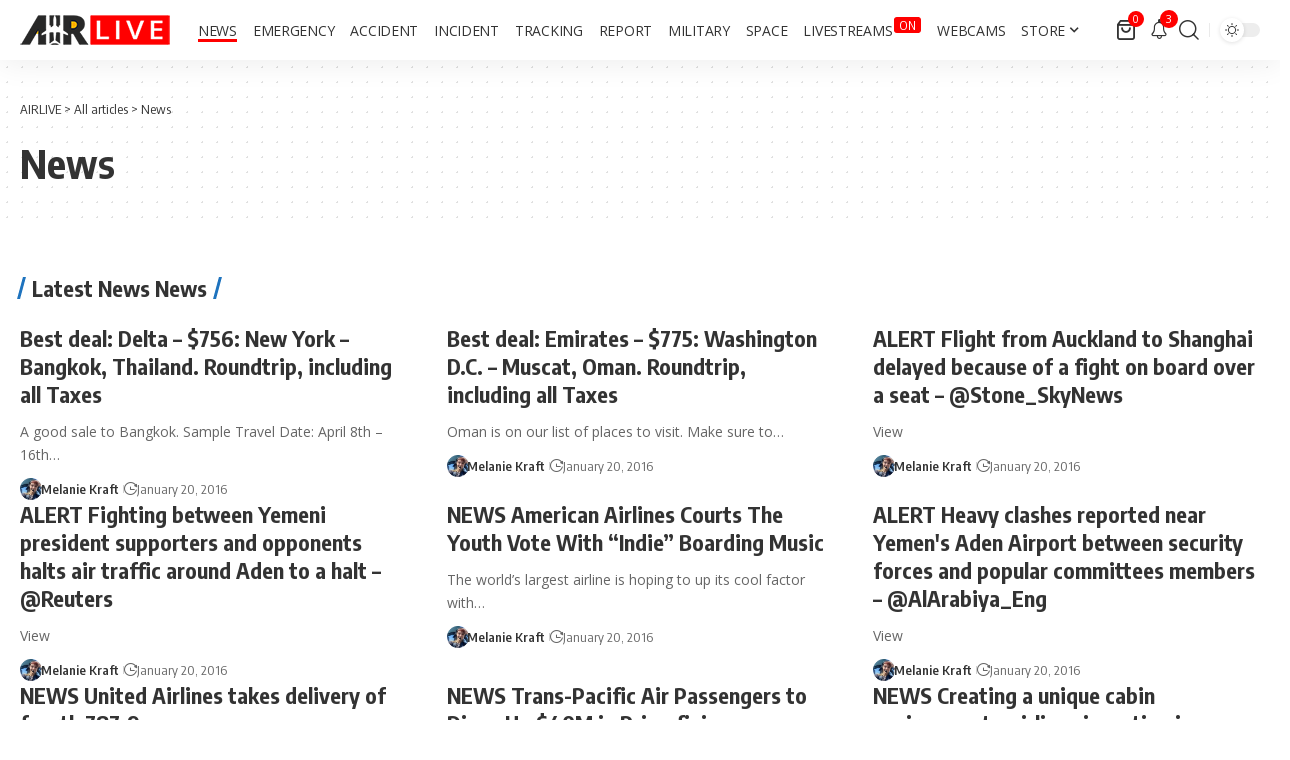

--- FILE ---
content_type: text/html; charset=UTF-8
request_url: https://airlive.net/category/news/page/669/
body_size: 36850
content:
<!DOCTYPE html><html lang="en-US"><head><script data-no-optimize="1">var litespeed_docref=sessionStorage.getItem("litespeed_docref");litespeed_docref&&(Object.defineProperty(document,"referrer",{get:function(){return litespeed_docref}}),sessionStorage.removeItem("litespeed_docref"));</script> <meta charset="UTF-8" /><meta http-equiv="X-UA-Compatible" content="IE=edge" /><meta name="viewport" content="width=device-width, initial-scale=1.0" /><link rel="profile" href="https://gmpg.org/xfn/11" /><meta name='robots' content='index, follow, max-image-preview:large, max-snippet:-1, max-video-preview:-1' /><title>News Archives - Page 669 of 1029 - AIRLIVE</title><link rel="preconnect" href="https://fonts.gstatic.com" crossorigin><link rel="preload" as="style" onload="this.onload=null;this.rel='stylesheet'" id="rb-preload-gfonts" href="https://fonts.googleapis.com/css?family=Open+Sans%3A300%2C400%2C500%2C600%2C700%2C800%2C300italic%2C400italic%2C500italic%2C600italic%2C700italic%2C800italic%7COxygen%3A400%2C700%7CEncode+Sans+Condensed%3A400%2C500%2C600%2C700%2C800&amp;display=swap" crossorigin><noscript><link rel="stylesheet" href="https://fonts.googleapis.com/css?family=Open+Sans%3A300%2C400%2C500%2C600%2C700%2C800%2C300italic%2C400italic%2C500italic%2C600italic%2C700italic%2C800italic%7COxygen%3A400%2C700%7CEncode+Sans+Condensed%3A400%2C500%2C600%2C700%2C800&amp;display=swap"></noscript><link rel="canonical" href="https://airlive.net/category/news/page/669/" /><link rel="prev" href="https://airlive.net/category/news/page/668/" /><link rel="next" href="https://airlive.net/category/news/page/670/" /><meta property="og:locale" content="en_US" /><meta property="og:type" content="article" /><meta property="og:title" content="News Archives - Page 669 of 1029 - AIRLIVE" /><meta property="og:url" content="https://airlive.net/category/news/" /><meta property="og:site_name" content="AIRLIVE" /><meta property="og:image" content="https://airlive.net/wp-content/uploads/2021/01/Logo-carre.png" /><meta property="og:image:width" content="676" /><meta property="og:image:height" content="676" /><meta property="og:image:type" content="image/png" /><meta name="twitter:card" content="summary_large_image" /><meta name="twitter:site" content="@airlivenet" /> <script type="application/ld+json" class="yoast-schema-graph">{"@context":"https://schema.org","@graph":[{"@type":"CollectionPage","@id":"https://airlive.net/category/news/","url":"https://airlive.net/category/news/page/669/","name":"News Archives - Page 669 of 1029 - AIRLIVE","isPartOf":{"@id":"https://airlive.net/#website"},"breadcrumb":{"@id":"https://airlive.net/category/news/page/669/#breadcrumb"},"inLanguage":"en-US"},{"@type":"BreadcrumbList","@id":"https://airlive.net/category/news/page/669/#breadcrumb","itemListElement":[{"@type":"ListItem","position":1,"name":"Home","item":"https://airlive.net/"},{"@type":"ListItem","position":2,"name":"News"}]},{"@type":"WebSite","@id":"https://airlive.net/#website","url":"https://airlive.net/","name":"AIRLIVE","description":"Aviation news network","publisher":{"@id":"https://airlive.net/#organization"},"alternateName":"AIRLIVE","potentialAction":[{"@type":"SearchAction","target":{"@type":"EntryPoint","urlTemplate":"https://airlive.net/?s={search_term_string}"},"query-input":{"@type":"PropertyValueSpecification","valueRequired":true,"valueName":"search_term_string"}}],"inLanguage":"en-US"},{"@type":"Organization","@id":"https://airlive.net/#organization","name":"AIRLIVE","url":"https://airlive.net/","logo":{"@type":"ImageObject","inLanguage":"en-US","@id":"https://airlive.net/#/schema/logo/image/","url":"https://airlive.net/wp-content/uploads/2022/12/Logo_240px.png","contentUrl":"https://airlive.net/wp-content/uploads/2022/12/Logo_240px.png","width":240,"height":240,"caption":"AIRLIVE"},"image":{"@id":"https://airlive.net/#/schema/logo/image/"},"sameAs":["https://www.facebook.com/airlivenews/","https://x.com/airlivenet","https://www.youtube.com/channel/UC_klVAhtjyHmxpCoXlEWnBw"]}]}</script> <link rel='dns-prefetch' href='//www.googletagmanager.com' /><link rel='dns-prefetch' href='//pagead2.googlesyndication.com' /><link rel='dns-prefetch' href='//fundingchoicesmessages.google.com' /><link rel="alternate" type="application/rss+xml" title="AIRLIVE &raquo; Feed" href="https://airlive.net/feed/" /><link rel="alternate" type="application/rss+xml" title="AIRLIVE &raquo; Comments Feed" href="https://airlive.net/comments/feed/" /><link rel="alternate" type="application/rss+xml" title="AIRLIVE &raquo; News Category Feed" href="https://airlive.net/category/news/feed/" /> <script type="application/ld+json">{
    "@context": "https://schema.org",
    "@type": "Organization",
    "legalName": "AIRLIVE",
    "url": "https://airlive.net/",
    "email": "contact@airlive.net",
    "logo": "https://airlive.net/wp-content/uploads/2024/03/Airlive-logo-horizontal-30.png",
    "sameAs": [
        "https://www.facebook.com/airlivenews/",
        "https://twitter.com/airlivenet",
        "https://www.youtube.com/@AIRLIVENET",
        "https://news.google.com/publications/CAAqJQgKIh9DQklTRVFnTWFnMEtDMkZwY214cGRtVXVibVYwS0FBUAE?ceid=US:en&oc=3&hl=en-US&gl=US",
        "https://www.instagram.com/airlive_net/",
        "https://www.tiktok.com/@airlivenet",
        "https://whatsapp.com/channel/0029VaPDfwYGzzKYlh8QZA0T",
        "https://www.threads.net/@airlive_net",
        "https://bsky.app/profile/airlive.net"
    ]
}</script> <script id="airli-ready" src="[data-uri]" defer></script> <style id='wp-img-auto-sizes-contain-inline-css'>img:is([sizes=auto i],[sizes^="auto," i]){contain-intrinsic-size:3000px 1500px}
/*# sourceURL=wp-img-auto-sizes-contain-inline-css */</style><link data-optimized="1" rel='stylesheet' id='wp-block-library-css' href='https://airlive.net/wp-content/litespeed/css/582e79e4d3093e797fe896e53162b246.css?ver=2b246' media='all' /><style id='classic-theme-styles-inline-css'>/*! This file is auto-generated */
.wp-block-button__link{color:#fff;background-color:#32373c;border-radius:9999px;box-shadow:none;text-decoration:none;padding:calc(.667em + 2px) calc(1.333em + 2px);font-size:1.125em}.wp-block-file__button{background:#32373c;color:#fff;text-decoration:none}
/*# sourceURL=/wp-includes/css/classic-themes.min.css */</style><link data-optimized="1" rel='stylesheet' id='foxiz-elements-css' href='https://airlive.net/wp-content/litespeed/css/1f3512c014a77bb281d61fcfa2c482ca.css?ver=482ca' media='all' /><style id='global-styles-inline-css'>:root{--wp--preset--aspect-ratio--square: 1;--wp--preset--aspect-ratio--4-3: 4/3;--wp--preset--aspect-ratio--3-4: 3/4;--wp--preset--aspect-ratio--3-2: 3/2;--wp--preset--aspect-ratio--2-3: 2/3;--wp--preset--aspect-ratio--16-9: 16/9;--wp--preset--aspect-ratio--9-16: 9/16;--wp--preset--color--black: #000000;--wp--preset--color--cyan-bluish-gray: #abb8c3;--wp--preset--color--white: #ffffff;--wp--preset--color--pale-pink: #f78da7;--wp--preset--color--vivid-red: #cf2e2e;--wp--preset--color--luminous-vivid-orange: #ff6900;--wp--preset--color--luminous-vivid-amber: #fcb900;--wp--preset--color--light-green-cyan: #7bdcb5;--wp--preset--color--vivid-green-cyan: #00d084;--wp--preset--color--pale-cyan-blue: #8ed1fc;--wp--preset--color--vivid-cyan-blue: #0693e3;--wp--preset--color--vivid-purple: #9b51e0;--wp--preset--gradient--vivid-cyan-blue-to-vivid-purple: linear-gradient(135deg,rgb(6,147,227) 0%,rgb(155,81,224) 100%);--wp--preset--gradient--light-green-cyan-to-vivid-green-cyan: linear-gradient(135deg,rgb(122,220,180) 0%,rgb(0,208,130) 100%);--wp--preset--gradient--luminous-vivid-amber-to-luminous-vivid-orange: linear-gradient(135deg,rgb(252,185,0) 0%,rgb(255,105,0) 100%);--wp--preset--gradient--luminous-vivid-orange-to-vivid-red: linear-gradient(135deg,rgb(255,105,0) 0%,rgb(207,46,46) 100%);--wp--preset--gradient--very-light-gray-to-cyan-bluish-gray: linear-gradient(135deg,rgb(238,238,238) 0%,rgb(169,184,195) 100%);--wp--preset--gradient--cool-to-warm-spectrum: linear-gradient(135deg,rgb(74,234,220) 0%,rgb(151,120,209) 20%,rgb(207,42,186) 40%,rgb(238,44,130) 60%,rgb(251,105,98) 80%,rgb(254,248,76) 100%);--wp--preset--gradient--blush-light-purple: linear-gradient(135deg,rgb(255,206,236) 0%,rgb(152,150,240) 100%);--wp--preset--gradient--blush-bordeaux: linear-gradient(135deg,rgb(254,205,165) 0%,rgb(254,45,45) 50%,rgb(107,0,62) 100%);--wp--preset--gradient--luminous-dusk: linear-gradient(135deg,rgb(255,203,112) 0%,rgb(199,81,192) 50%,rgb(65,88,208) 100%);--wp--preset--gradient--pale-ocean: linear-gradient(135deg,rgb(255,245,203) 0%,rgb(182,227,212) 50%,rgb(51,167,181) 100%);--wp--preset--gradient--electric-grass: linear-gradient(135deg,rgb(202,248,128) 0%,rgb(113,206,126) 100%);--wp--preset--gradient--midnight: linear-gradient(135deg,rgb(2,3,129) 0%,rgb(40,116,252) 100%);--wp--preset--font-size--small: 13px;--wp--preset--font-size--medium: 20px;--wp--preset--font-size--large: 36px;--wp--preset--font-size--x-large: 42px;--wp--preset--spacing--20: 0.44rem;--wp--preset--spacing--30: 0.67rem;--wp--preset--spacing--40: 1rem;--wp--preset--spacing--50: 1.5rem;--wp--preset--spacing--60: 2.25rem;--wp--preset--spacing--70: 3.38rem;--wp--preset--spacing--80: 5.06rem;--wp--preset--shadow--natural: 6px 6px 9px rgba(0, 0, 0, 0.2);--wp--preset--shadow--deep: 12px 12px 50px rgba(0, 0, 0, 0.4);--wp--preset--shadow--sharp: 6px 6px 0px rgba(0, 0, 0, 0.2);--wp--preset--shadow--outlined: 6px 6px 0px -3px rgb(255, 255, 255), 6px 6px rgb(0, 0, 0);--wp--preset--shadow--crisp: 6px 6px 0px rgb(0, 0, 0);}:where(.is-layout-flex){gap: 0.5em;}:where(.is-layout-grid){gap: 0.5em;}body .is-layout-flex{display: flex;}.is-layout-flex{flex-wrap: wrap;align-items: center;}.is-layout-flex > :is(*, div){margin: 0;}body .is-layout-grid{display: grid;}.is-layout-grid > :is(*, div){margin: 0;}:where(.wp-block-columns.is-layout-flex){gap: 2em;}:where(.wp-block-columns.is-layout-grid){gap: 2em;}:where(.wp-block-post-template.is-layout-flex){gap: 1.25em;}:where(.wp-block-post-template.is-layout-grid){gap: 1.25em;}.has-black-color{color: var(--wp--preset--color--black) !important;}.has-cyan-bluish-gray-color{color: var(--wp--preset--color--cyan-bluish-gray) !important;}.has-white-color{color: var(--wp--preset--color--white) !important;}.has-pale-pink-color{color: var(--wp--preset--color--pale-pink) !important;}.has-vivid-red-color{color: var(--wp--preset--color--vivid-red) !important;}.has-luminous-vivid-orange-color{color: var(--wp--preset--color--luminous-vivid-orange) !important;}.has-luminous-vivid-amber-color{color: var(--wp--preset--color--luminous-vivid-amber) !important;}.has-light-green-cyan-color{color: var(--wp--preset--color--light-green-cyan) !important;}.has-vivid-green-cyan-color{color: var(--wp--preset--color--vivid-green-cyan) !important;}.has-pale-cyan-blue-color{color: var(--wp--preset--color--pale-cyan-blue) !important;}.has-vivid-cyan-blue-color{color: var(--wp--preset--color--vivid-cyan-blue) !important;}.has-vivid-purple-color{color: var(--wp--preset--color--vivid-purple) !important;}.has-black-background-color{background-color: var(--wp--preset--color--black) !important;}.has-cyan-bluish-gray-background-color{background-color: var(--wp--preset--color--cyan-bluish-gray) !important;}.has-white-background-color{background-color: var(--wp--preset--color--white) !important;}.has-pale-pink-background-color{background-color: var(--wp--preset--color--pale-pink) !important;}.has-vivid-red-background-color{background-color: var(--wp--preset--color--vivid-red) !important;}.has-luminous-vivid-orange-background-color{background-color: var(--wp--preset--color--luminous-vivid-orange) !important;}.has-luminous-vivid-amber-background-color{background-color: var(--wp--preset--color--luminous-vivid-amber) !important;}.has-light-green-cyan-background-color{background-color: var(--wp--preset--color--light-green-cyan) !important;}.has-vivid-green-cyan-background-color{background-color: var(--wp--preset--color--vivid-green-cyan) !important;}.has-pale-cyan-blue-background-color{background-color: var(--wp--preset--color--pale-cyan-blue) !important;}.has-vivid-cyan-blue-background-color{background-color: var(--wp--preset--color--vivid-cyan-blue) !important;}.has-vivid-purple-background-color{background-color: var(--wp--preset--color--vivid-purple) !important;}.has-black-border-color{border-color: var(--wp--preset--color--black) !important;}.has-cyan-bluish-gray-border-color{border-color: var(--wp--preset--color--cyan-bluish-gray) !important;}.has-white-border-color{border-color: var(--wp--preset--color--white) !important;}.has-pale-pink-border-color{border-color: var(--wp--preset--color--pale-pink) !important;}.has-vivid-red-border-color{border-color: var(--wp--preset--color--vivid-red) !important;}.has-luminous-vivid-orange-border-color{border-color: var(--wp--preset--color--luminous-vivid-orange) !important;}.has-luminous-vivid-amber-border-color{border-color: var(--wp--preset--color--luminous-vivid-amber) !important;}.has-light-green-cyan-border-color{border-color: var(--wp--preset--color--light-green-cyan) !important;}.has-vivid-green-cyan-border-color{border-color: var(--wp--preset--color--vivid-green-cyan) !important;}.has-pale-cyan-blue-border-color{border-color: var(--wp--preset--color--pale-cyan-blue) !important;}.has-vivid-cyan-blue-border-color{border-color: var(--wp--preset--color--vivid-cyan-blue) !important;}.has-vivid-purple-border-color{border-color: var(--wp--preset--color--vivid-purple) !important;}.has-vivid-cyan-blue-to-vivid-purple-gradient-background{background: var(--wp--preset--gradient--vivid-cyan-blue-to-vivid-purple) !important;}.has-light-green-cyan-to-vivid-green-cyan-gradient-background{background: var(--wp--preset--gradient--light-green-cyan-to-vivid-green-cyan) !important;}.has-luminous-vivid-amber-to-luminous-vivid-orange-gradient-background{background: var(--wp--preset--gradient--luminous-vivid-amber-to-luminous-vivid-orange) !important;}.has-luminous-vivid-orange-to-vivid-red-gradient-background{background: var(--wp--preset--gradient--luminous-vivid-orange-to-vivid-red) !important;}.has-very-light-gray-to-cyan-bluish-gray-gradient-background{background: var(--wp--preset--gradient--very-light-gray-to-cyan-bluish-gray) !important;}.has-cool-to-warm-spectrum-gradient-background{background: var(--wp--preset--gradient--cool-to-warm-spectrum) !important;}.has-blush-light-purple-gradient-background{background: var(--wp--preset--gradient--blush-light-purple) !important;}.has-blush-bordeaux-gradient-background{background: var(--wp--preset--gradient--blush-bordeaux) !important;}.has-luminous-dusk-gradient-background{background: var(--wp--preset--gradient--luminous-dusk) !important;}.has-pale-ocean-gradient-background{background: var(--wp--preset--gradient--pale-ocean) !important;}.has-electric-grass-gradient-background{background: var(--wp--preset--gradient--electric-grass) !important;}.has-midnight-gradient-background{background: var(--wp--preset--gradient--midnight) !important;}.has-small-font-size{font-size: var(--wp--preset--font-size--small) !important;}.has-medium-font-size{font-size: var(--wp--preset--font-size--medium) !important;}.has-large-font-size{font-size: var(--wp--preset--font-size--large) !important;}.has-x-large-font-size{font-size: var(--wp--preset--font-size--x-large) !important;}
:where(.wp-block-post-template.is-layout-flex){gap: 1.25em;}:where(.wp-block-post-template.is-layout-grid){gap: 1.25em;}
:where(.wp-block-term-template.is-layout-flex){gap: 1.25em;}:where(.wp-block-term-template.is-layout-grid){gap: 1.25em;}
:where(.wp-block-columns.is-layout-flex){gap: 2em;}:where(.wp-block-columns.is-layout-grid){gap: 2em;}
:root :where(.wp-block-pullquote){font-size: 1.5em;line-height: 1.6;}
/*# sourceURL=global-styles-inline-css */</style><link data-optimized="1" rel='stylesheet' id='contact-form-7-css' href='https://airlive.net/wp-content/litespeed/css/d44431625c087bbcf9bbf41ec282506e.css?ver=2506e' media='all' /><link data-optimized="1" rel='stylesheet' id='swpm.common-css' href='https://airlive.net/wp-content/litespeed/css/13db78688b850ecd104508635d591e6f.css?ver=91e6f' media='all' /><link data-optimized="1" rel='stylesheet' id='woocommerce-layout-css' href='https://airlive.net/wp-content/litespeed/css/bf06fec7c7b2f8bcef828ab5311691bb.css?ver=691bb' media='all' /><link data-optimized="1" rel='stylesheet' id='woocommerce-smallscreen-css' href='https://airlive.net/wp-content/litespeed/css/1a4b1cb98661b58d180b552d5f2310db.css?ver=310db' media='only screen and (max-width: 768px)' /><style id='woocommerce-inline-inline-css'>.woocommerce form .form-row .required { visibility: visible; }
/*# sourceURL=woocommerce-inline-inline-css */</style><link data-optimized="1" rel='stylesheet' id='font-awesome-css' href='https://airlive.net/wp-content/litespeed/css/dec27b2129bf1d94c843ba964ff367a5.css?ver=367a5' media='all' /><link data-optimized="1" rel='stylesheet' id='foxiz-main-css' href='https://airlive.net/wp-content/litespeed/css/fd414a0422762c2efbfb5a31d17737fc.css?ver=737fc' media='all' /><style id='foxiz-main-inline-css'>:root {--body-family:Open Sans;--body-fweight:400;--body-fcolor:#333333;--body-fsize:18px;--menu-family:Open Sans;--menu-fweight:400;--menu-transform:uppercase;--menu-fsize:14px;}:root {--g-color :#ff0000;--g-color-90 :#ff0000e6;--live-color :#ff0000;--indicator-bg-from :#ff0000;--indicator-bg-to :#ffffff;--alert-bg :#0081f9;--alert-color :#ffffff;--smeta-color :#666666;}[data-theme="dark"], .light-scheme {--wcac-color :#ffffff;}[data-theme="dark"].is-hd-4 {--nav-bg: #191c20;--nav-bg-from: #191c20;--nav-bg-to: #191c20;--nav-bg-glass: #191c2011;--nav-bg-glass-from: #191c2011;--nav-bg-glass-to: #191c2011;}[data-theme="dark"].is-hd-5, [data-theme="dark"].is-hd-5:not(.sticky-on) {--nav-bg: #191c20;--nav-bg-from: #191c20;--nav-bg-to: #191c20;--nav-bg-glass: #191c2011;--nav-bg-glass-from: #191c2011;--nav-bg-glass-to: #191c2011;}.p-category {--cat-highlight : #5ec2ed;--cat-highlight-90 : #5ec2ede6;}:root {--topad-spacing :15px;--hyperlink-line-color :var(--g-color);--hyperlink-weight :400;--s-content-width : 760px;--max-width-wo-sb : 840px;--s10-feat-ratio :45%;--s11-feat-ratio :45%;--feat-ratio : 70;--login-popup-w : 350px;--menu-item-spacing : 8px;}.search-header:before { background-repeat : no-repeat;background-size : cover;background-attachment : scroll;background-position : center center;}[data-theme="dark"] .search-header:before { background-repeat : no-repeat;background-size : cover;background-attachment : scroll;background-position : center center;}.footer-has-bg { background-color : #e5e5e5;}#amp-mobile-version-switcher { display: none; }.menu-item-98415 span.menu-sub-title { color: #FFFFFF !important;}.menu-item-98415 span.menu-sub-title { background-color: #FF0000;}.p-category.category-id-4424, .term-i-4424 {--cat-highlight : #ff0000;--cat-highlight-90 : #ff0000e6;}.category-4424 .blog-content {--heading-sub-color : #ff0000;}.is-cbox-4424 {--cbox-bg : #ff0000e6;}.p-category.category-id-4130, .term-i-4130 {--cat-highlight : #1e73be;--cat-highlight-90 : #1e73bee6;}.category-4130 .blog-content {--heading-sub-color : #1e73be;}.is-cbox-4130 {--cbox-bg : #1e73bee6;}.p-category.category-id-26, .term-i-26 {--cat-highlight : #ff0000;--cat-highlight-90 : #ff0000e6;}.category-26 .blog-content {--heading-sub-color : #ff0000;}.is-cbox-26 {--cbox-bg : #ff0000e6;}.p-category.category-id-3900, .term-i-3900 {--cat-highlight : #ff6f3a;--cat-highlight-90 : #ff6f3ae6;}.category-3900 .blog-content {--heading-sub-color : #ff6f3a;}.is-cbox-3900 {--cbox-bg : #ff6f3ae6;}.p-category.category-id-199, .term-i-199 {--cat-highlight : #5b7a23;--cat-highlight-90 : #5b7a23e6;}.category-199 .blog-content {--heading-sub-color : #5b7a23;}.is-cbox-199 {--cbox-bg : #5b7a23e6;}.p-category.category-id-25, .term-i-25 {--cat-highlight : #1e73be;--cat-highlight-90 : #1e73bee6;}.category-25 .blog-content {--heading-sub-color : #1e73be;}.is-cbox-25 {--cbox-bg : #1e73bee6;}.p-category.category-id-1868, .term-i-1868 {--cat-highlight : #d3a230;--cat-highlight-90 : #d3a230e6;}.category-1868 .blog-content {--heading-sub-color : #d3a230;}.is-cbox-1868 {--cbox-bg : #d3a230e6;}.p-category.category-id-196, .term-i-196 {--cat-highlight : #192ac4;--cat-highlight-90 : #192ac4e6;}.category-196 .blog-content {--heading-sub-color : #192ac4;}.is-cbox-196 {--cbox-bg : #192ac4e6;}.p-category.category-id-3484, .term-i-3484 {--cat-highlight : #7dbf3f;--cat-highlight-90 : #7dbf3fe6;}.category-3484 .blog-content {--heading-sub-color : #7dbf3f;}.is-cbox-3484 {--cbox-bg : #7dbf3fe6;}.entry-title.is-p-protected a:before { content: "EXCLUSIVE";display: inline-block; }.live-tag:after { content: "LIVE  " }
/*# sourceURL=foxiz-main-inline-css */</style><link data-optimized="1" rel='stylesheet' id='foxiz-print-css' href='https://airlive.net/wp-content/litespeed/css/71a3d638b9d6aa6299feec8fd0335925.css?ver=35925' media='all' /><link data-optimized="1" rel='stylesheet' id='foxiz-woocommerce-css' href='https://airlive.net/wp-content/litespeed/css/37c2b259b8cacc4b1b93eda5ff2e9e2f.css?ver=e9e2f' media='all' /><link data-optimized="1" rel='stylesheet' id='foxiz-style-css' href='https://airlive.net/wp-content/litespeed/css/60db7db8a78ff294df1922b199c8f420.css?ver=8f420' media='all' /><link data-optimized="1" rel='stylesheet' id='foxiz-swpm-css' href='https://airlive.net/wp-content/litespeed/css/72c3599bfea53e30f5a476af17586d1d.css?ver=86d1d' media='all' /> <script src="https://airlive.net/wp-includes/js/jquery/jquery.min.js" id="jquery-core-js"></script> <script data-optimized="1" src="https://airlive.net/wp-content/litespeed/js/6f064ed31436a803ec01fbefcd9efff8.js?ver=efff8" id="jquery-migrate-js" defer data-deferred="1"></script> <script data-optimized="1" src="https://airlive.net/wp-content/litespeed/js/b4e620de0be09e6e0a37bdca7ca19967.js?ver=19967" id="wc-jquery-blockui-js" defer data-wp-strategy="defer"></script> <script id="wc-add-to-cart-js-extra" src="[data-uri]" defer></script> <script data-optimized="1" src="https://airlive.net/wp-content/litespeed/js/ce966921222b7b4bac5282cd1cebc707.js?ver=bc707" id="wc-add-to-cart-js" defer data-wp-strategy="defer"></script> <script data-optimized="1" src="https://airlive.net/wp-content/litespeed/js/fa9406beb413f54eebf6ffd33a4053d1.js?ver=053d1" id="wc-js-cookie-js" defer data-wp-strategy="defer"></script> <script id="woocommerce-js-extra" src="[data-uri]" defer></script> <script data-optimized="1" src="https://airlive.net/wp-content/litespeed/js/b115868f0036a813df0f48f1d2d51ca2.js?ver=51ca2" id="woocommerce-js" defer data-wp-strategy="defer"></script> 
 <script src="https://www.googletagmanager.com/gtag/js?id=G-PNSV7L07LQ" id="google_gtagjs-js" defer data-deferred="1"></script> <script id="google_gtagjs-js-after" src="[data-uri]" defer></script> <link rel="preload" href="https://airlive.net/wp-content/themes/foxiz/assets/fonts/icons.woff2?ver=2.5.0" as="font" type="font/woff2" crossorigin="anonymous"><link rel="preload" href="https://airlive.net/wp-content/themes/foxiz/assets/fonts/fa-brands-400.woff2" as="font" type="font/woff2" crossorigin="anonymous"><link rel="preload" href="https://airlive.net/wp-content/themes/foxiz/assets/fonts/fa-regular-400.woff2" as="font" type="font/woff2" crossorigin="anonymous"><link rel="https://api.w.org/" href="https://airlive.net/wp-json/" /><link rel="alternate" title="JSON" type="application/json" href="https://airlive.net/wp-json/wp/v2/categories/25" /><link rel="EditURI" type="application/rsd+xml" title="RSD" href="https://airlive.net/xmlrpc.php?rsd" /><meta name="generator" content="WordPress 6.9" /><meta name="generator" content="WooCommerce 10.4.3" /><meta name="generator" content="Site Kit by Google 1.171.0" />	<noscript><style>.woocommerce-product-gallery{ opacity: 1 !important; }</style></noscript><meta name="google-adsense-platform-account" content="ca-host-pub-2644536267352236"><meta name="google-adsense-platform-domain" content="sitekit.withgoogle.com"><meta name="generator" content="Elementor 3.34.4; features: additional_custom_breakpoints; settings: css_print_method-external, google_font-enabled, font_display-swap"> <script type="application/ld+json">{
    "@context": "https://schema.org",
    "@type": "WebSite",
    "@id": "https://airlive.net/#website",
    "url": "https://airlive.net/",
    "name": "AIRLIVE",
    "potentialAction": {
        "@type": "SearchAction",
        "target": "https://airlive.net/?s={search_term_string}",
        "query-input": "required name=search_term_string"
    }
}</script> <style>.e-con.e-parent:nth-of-type(n+4):not(.e-lazyloaded):not(.e-no-lazyload),
				.e-con.e-parent:nth-of-type(n+4):not(.e-lazyloaded):not(.e-no-lazyload) * {
					background-image: none !important;
				}
				@media screen and (max-height: 1024px) {
					.e-con.e-parent:nth-of-type(n+3):not(.e-lazyloaded):not(.e-no-lazyload),
					.e-con.e-parent:nth-of-type(n+3):not(.e-lazyloaded):not(.e-no-lazyload) * {
						background-image: none !important;
					}
				}
				@media screen and (max-height: 640px) {
					.e-con.e-parent:nth-of-type(n+2):not(.e-lazyloaded):not(.e-no-lazyload),
					.e-con.e-parent:nth-of-type(n+2):not(.e-lazyloaded):not(.e-no-lazyload) * {
						background-image: none !important;
					}
				}</style> <script src="https://jsc.mgid.com/site/275143.js"></script> <script src="https://fundingchoicesmessages.google.com/i/pub-7063440067827073?ers=1" defer data-deferred="1"></script><script src="[data-uri]" defer></script>  <script async src="https://pagead2.googlesyndication.com/pagead/js/adsbygoogle.js?client=ca-pub-7063440067827073&amp;host=ca-host-pub-2644536267352236" crossorigin="anonymous"></script>  <script src="https://fundingchoicesmessages.google.com/i/pub-7063440067827073?ers=1" nonce="xWMBlFLdk03d4_JREsWeWA" defer data-deferred="1"></script><script nonce="xWMBlFLdk03d4_JREsWeWA" src="[data-uri]" defer></script>  <script src="[data-uri]" defer></script>  <script  async src="https://pagead2.googlesyndication.com/pagead/js/adsbygoogle.js?client=ca-pub-7063440067827073" crossorigin="anonymous"></script><script type="application/ld+json">{"@context":"http://schema.org","@type":"BreadcrumbList","itemListElement":[{"@type":"ListItem","position":3,"item":{"@id":"https://airlive.net/category/news/","name":"News"}},{"@type":"ListItem","position":2,"item":{"@id":"https://airlive.net/all-articles/","name":"All articles"}},{"@type":"ListItem","position":1,"item":{"@id":"https://airlive.net","name":"AIRLIVE"}}]}</script> <link rel="icon" href="https://airlive.net/wp-content/uploads/2022/11/cropped-Logo-carre-32px-32x32.png" sizes="32x32" /><link rel="icon" href="https://airlive.net/wp-content/uploads/2022/11/cropped-Logo-carre-32px-192x192.png" sizes="192x192" /><meta name="msapplication-TileImage" content="https://airlive.net/wp-content/uploads/2022/11/cropped-Logo-carre-32px-270x270.png" /></head><body class="archive paged category category-news category-25 wp-custom-logo wp-embed-responsive paged-669 category-paged-669 wp-theme-foxiz theme-foxiz woocommerce-no-js personalized-all elementor-default elementor-kit-102950 aa-prefix-airli- menu-ani-1 hover-ani-1 btn-ani-1 btn-transform-1 is-rm-1 lmeta-all loader-1 dark-sw-1 mtax-1 toc-smooth is-hd-1  is-mstick" data-theme="default"><div class="site-outer"><div id="site-header" class="header-wrap rb-section header-set-1 header-1 header-wrapper style-shadow"><div id="navbar-outer" class="navbar-outer"><div id="sticky-holder" class="sticky-holder"><div class="navbar-wrap"><div class="rb-container edge-padding"><div class="navbar-inner"><div class="navbar-left"><div class="logo-wrap is-image-logo site-branding">
<a href="https://airlive.net/" class="logo" title="AIRLIVE">
<img data-lazyloaded="1" src="[data-uri]" fetchpriority="high" class="logo-default" data-mode="default" height="30" width="150" data-src="https://airlive.net/wp-content/uploads/2024/03/Airlive-logo-horizontal-30.png" alt="AIRLIVE" decoding="async" loading="eager" fetchpriority="high"><noscript><img fetchpriority="high" class="logo-default" data-mode="default" height="30" width="150" src="https://airlive.net/wp-content/uploads/2024/03/Airlive-logo-horizontal-30.png" alt="AIRLIVE" decoding="async" loading="eager" fetchpriority="high"></noscript><img data-lazyloaded="1" src="[data-uri]" fetchpriority="high" class="logo-dark" data-mode="dark" height="30" width="150" data-src="https://airlive.net/wp-content/uploads/2024/03/Logo-AIRLIVE-blanc-30px.png" alt="AIRLIVE" decoding="async" loading="eager" fetchpriority="high"><noscript><img fetchpriority="high" class="logo-dark" data-mode="dark" height="30" width="150" src="https://airlive.net/wp-content/uploads/2024/03/Logo-AIRLIVE-blanc-30px.png" alt="AIRLIVE" decoding="async" loading="eager" fetchpriority="high"></noscript>			</a></div><nav id="site-navigation" class="main-menu-wrap" aria-label="main menu"><ul id="menu-mainmenu" class="main-menu rb-menu large-menu" itemscope itemtype="https://www.schema.org/SiteNavigationElement"><li id="menu-item-14416" class="menu-item menu-item-type-taxonomy menu-item-object-category current-menu-item menu-item-14416"><a href="https://airlive.net/category/news/" aria-current="page"><span>News</span></a></li><li id="menu-item-14391" class="menu-item menu-item-type-taxonomy menu-item-object-category menu-item-14391"><a href="https://airlive.net/category/emergency/"><span>Emergency</span></a></li><li id="menu-item-116318" class="menu-item menu-item-type-taxonomy menu-item-object-category menu-item-116318"><a href="https://airlive.net/category/accident/"><span>Accident</span></a></li><li id="menu-item-114803" class="menu-item menu-item-type-taxonomy menu-item-object-category menu-item-114803"><a href="https://airlive.net/category/incident/"><span>Incident</span></a></li><li id="menu-item-112599" class="menu-item menu-item-type-taxonomy menu-item-object-category menu-item-112599"><a href="https://airlive.net/category/tracking/"><span>Tracking</span></a></li><li id="menu-item-89629" class="menu-item menu-item-type-taxonomy menu-item-object-category menu-item-89629"><a href="https://airlive.net/category/reports/"><span>Report</span></a></li><li id="menu-item-15520" class="menu-item menu-item-type-taxonomy menu-item-object-category menu-item-15520"><a href="https://airlive.net/category/military/"><span>Military</span></a></li><li id="menu-item-89615" class="menu-item menu-item-type-taxonomy menu-item-object-category menu-item-89615"><a href="https://airlive.net/category/space/"><span>Space</span></a></li><li id="menu-item-98415" class="menu-item menu-item-type-custom menu-item-object-custom menu-item-98415"><a href="https://cam.airlive.net/livestreams"><span>Livestreams<span class="menu-sub-title meta-text">ON</span></span></a></li><li id="menu-item-92395" class="menu-item menu-item-type-custom menu-item-object-custom menu-item-92395"><a href="https://cam.airlive.net/"><span>Webcams</span></a></li><li id="menu-item-89621" class="menu-item menu-item-type-post_type menu-item-object-page menu-item-has-children menu-item-89621"><a href="https://airlive.net/store/"><span>Store</span></a><ul class="sub-menu"><li id="menu-item-105565" class="menu-item menu-item-type-post_type menu-item-object-page menu-item-105565"><a href="https://airlive.net/my-account/"><span>My Account</span></a></li><li id="menu-item-105564" class="menu-item menu-item-type-post_type menu-item-object-page menu-item-105564"><a href="https://airlive.net/order-tracking/"><span>Order tracking</span></a></li><li id="menu-item-105555" class="menu-item menu-item-type-taxonomy menu-item-object-product_cat menu-item-105555"><a href="https://airlive.net/product-category/fashion/"><span>AvGeek clothing</span></a></li><li id="menu-item-105556" class="menu-item menu-item-type-taxonomy menu-item-object-product_cat menu-item-105556"><a href="https://airlive.net/product-category/models/"><span>Models</span></a></li><li id="menu-item-105557" class="menu-item menu-item-type-taxonomy menu-item-object-product_cat menu-item-105557"><a href="https://airlive.net/product-category/keychains/"><span>Keychains</span></a></li><li id="menu-item-105558" class="menu-item menu-item-type-taxonomy menu-item-object-product_cat menu-item-105558"><a href="https://airlive.net/product-category/t-shirts/"><span>T-shirts</span></a></li><li id="menu-item-105559" class="menu-item menu-item-type-taxonomy menu-item-object-product_cat menu-item-105559"><a href="https://airlive.net/product-category/toys/"><span>Toys</span></a></li><li id="menu-item-105560" class="menu-item menu-item-type-taxonomy menu-item-object-product_cat menu-item-105560"><a href="https://airlive.net/product-category/boeing/"><span>Boeing</span></a></li><li id="menu-item-105561" class="menu-item menu-item-type-taxonomy menu-item-object-product_cat menu-item-105561"><a href="https://airlive.net/product-category/airbus/"><span>Airbus</span></a></li><li id="menu-item-105562" class="menu-item menu-item-type-taxonomy menu-item-object-product_cat menu-item-105562"><a href="https://airlive.net/product-category/hat/"><span>Hat</span></a></li><li id="menu-item-105563" class="menu-item menu-item-type-taxonomy menu-item-object-product_cat menu-item-105563"><a href="https://airlive.net/product-category/space/"><span>Space</span></a></li></ul></li></ul></nav></div><div class="navbar-right"><aside class="header-mini-cart wnav-holder header-dropdown-outer">
<a class="cart-link dropdown-trigger" href="https://airlive.net/cart/" data-title="View Cart" aria-label="View Cart">
<span class="cart-icon"><i class="wnav-icon rbi rbi-cart" aria-hidden="true"></i>		                <span class="cart-counter">0</span>
</span>
</a><div class="header-dropdown mini-cart-dropdown"><div class="mini-cart-wrap woocommerce"><div class="widget_shopping_cart_content"><p class="woocommerce-mini-cart__empty-message">No products in the cart.</p></div></div></div></aside><div class="wnav-holder header-dropdown-outer"><div class="dropdown-trigger notification-icon notification-trigger">
<span class="notification-icon-inner" data-title="Notification">
<span class="notification-icon-holder">
<i class="rbi rbi-notification wnav-icon" aria-hidden="true"></i>
<span class="notification-info"></span>
</span>
</span></div><div class="header-dropdown notification-dropdown"><div class="notification-popup"><div class="notification-header">
<span class="h4">Notification</span>
<a class="notification-url meta-text" href="#">Show More								<i class="rbi rbi-cright" aria-hidden="true"></i></a></div><div class="notification-content"><div class="scroll-holder"><div class="rb-notification ecat-l-dot is-feat-right" data-interval="12"></div></div></div></div></div></div><div class="wnav-holder w-header-search header-dropdown-outer">
<a href="#" role="button" data-title="Search" class="icon-holder header-element search-btn search-trigger" aria-label="Search">
<i class="rbi rbi-search wnav-icon" aria-hidden="true"></i>							</a><div class="header-dropdown"><div class="header-search-form is-icon-layout"><form method="get" action="https://airlive.net/" class="rb-search-form"  data-search="post" data-limit="0" data-follow="0" data-tax="category" data-dsource="0"  data-ptype=""><div class="search-form-inner"><span class="search-icon"><i class="rbi rbi-search" aria-hidden="true"></i></span><span class="search-text"><input type="text" class="field" placeholder="Search Headlines, News..." value="" name="s"/></span><span class="rb-search-submit"><input type="submit" value="Search"/><i class="rbi rbi-cright" aria-hidden="true"></i></span></div></form></div></div></div><div class="dark-mode-toggle-wrap"><div class="dark-mode-toggle">
<span class="dark-mode-slide">
<i class="dark-mode-slide-btn mode-icon-dark" data-title="Switch to Light"><svg class="svg-icon svg-mode-dark" aria-hidden="true" role="img" focusable="false" xmlns="http://www.w3.org/2000/svg" viewBox="0 0 1024 1024"><path fill="currentColor" d="M968.172 426.83c-2.349-12.673-13.274-21.954-26.16-22.226-12.876-0.22-24.192 8.54-27.070 21.102-27.658 120.526-133.48 204.706-257.334 204.706-145.582 0-264.022-118.44-264.022-264.020 0-123.86 84.18-229.676 204.71-257.33 12.558-2.88 21.374-14.182 21.102-27.066s-9.548-23.81-22.22-26.162c-27.996-5.196-56.654-7.834-85.176-7.834-123.938 0-240.458 48.266-328.098 135.904-87.638 87.638-135.902 204.158-135.902 328.096s48.264 240.458 135.902 328.096c87.64 87.638 204.16 135.904 328.098 135.904s240.458-48.266 328.098-135.904c87.638-87.638 135.902-204.158 135.902-328.096 0-28.498-2.638-57.152-7.828-85.17z"></path></svg></i>
<i class="dark-mode-slide-btn mode-icon-default" data-title="Switch to Dark"><svg class="svg-icon svg-mode-light" aria-hidden="true" role="img" focusable="false" xmlns="http://www.w3.org/2000/svg" viewBox="0 0 232.447 232.447"><path fill="currentColor" d="M116.211,194.8c-4.143,0-7.5,3.357-7.5,7.5v22.643c0,4.143,3.357,7.5,7.5,7.5s7.5-3.357,7.5-7.5V202.3 C123.711,198.157,120.354,194.8,116.211,194.8z" /><path fill="currentColor" d="M116.211,37.645c4.143,0,7.5-3.357,7.5-7.5V7.505c0-4.143-3.357-7.5-7.5-7.5s-7.5,3.357-7.5,7.5v22.641 C108.711,34.288,112.068,37.645,116.211,37.645z" /><path fill="currentColor" d="M50.054,171.78l-16.016,16.008c-2.93,2.929-2.931,7.677-0.003,10.606c1.465,1.466,3.385,2.198,5.305,2.198 c1.919,0,3.838-0.731,5.302-2.195l16.016-16.008c2.93-2.929,2.931-7.677,0.003-10.606C57.731,168.852,52.982,168.851,50.054,171.78 z" /><path fill="currentColor" d="M177.083,62.852c1.919,0,3.838-0.731,5.302-2.195L198.4,44.649c2.93-2.929,2.931-7.677,0.003-10.606 c-2.93-2.932-7.679-2.931-10.607-0.003l-16.016,16.008c-2.93,2.929-2.931,7.677-0.003,10.607 C173.243,62.12,175.163,62.852,177.083,62.852z" /><path fill="currentColor" d="M37.645,116.224c0-4.143-3.357-7.5-7.5-7.5H7.5c-4.143,0-7.5,3.357-7.5,7.5s3.357,7.5,7.5,7.5h22.645 C34.287,123.724,37.645,120.366,37.645,116.224z" /><path fill="currentColor" d="M224.947,108.724h-22.652c-4.143,0-7.5,3.357-7.5,7.5s3.357,7.5,7.5,7.5h22.652c4.143,0,7.5-3.357,7.5-7.5 S229.09,108.724,224.947,108.724z" /><path fill="currentColor" d="M50.052,60.655c1.465,1.465,3.384,2.197,5.304,2.197c1.919,0,3.839-0.732,5.303-2.196c2.93-2.929,2.93-7.678,0.001-10.606 L44.652,34.042c-2.93-2.93-7.679-2.929-10.606-0.001c-2.93,2.929-2.93,7.678-0.001,10.606L50.052,60.655z" /><path fill="currentColor" d="M182.395,171.782c-2.93-2.929-7.679-2.93-10.606-0.001c-2.93,2.929-2.93,7.678-0.001,10.607l16.007,16.008 c1.465,1.465,3.384,2.197,5.304,2.197c1.919,0,3.839-0.732,5.303-2.196c2.93-2.929,2.93-7.678,0.001-10.607L182.395,171.782z" /><path fill="currentColor" d="M116.22,48.7c-37.232,0-67.523,30.291-67.523,67.523s30.291,67.523,67.523,67.523s67.522-30.291,67.522-67.523 S153.452,48.7,116.22,48.7z M116.22,168.747c-28.962,0-52.523-23.561-52.523-52.523S87.258,63.7,116.22,63.7 c28.961,0,52.522,23.562,52.522,52.523S145.181,168.747,116.22,168.747z" /></svg></i>
</span></div></div></div></div></div></div><div id="header-mobile" class="header-mobile mh-style-shadow"><div class="header-mobile-wrap"><div class="mbnav edge-padding"><div class="navbar-left"><div class="mobile-toggle-wrap">
<a href="#" class="mobile-menu-trigger" role="button" rel="nofollow" aria-label="Open mobile menu">		<span class="burger-icon"><span></span><span></span><span></span></span>
</a></div><div class="mobile-logo-wrap is-image-logo site-branding">
<a href="https://airlive.net/" title="AIRLIVE">
<img data-lazyloaded="1" src="[data-uri]" fetchpriority="high" class="logo-default" data-mode="default" height="30" width="150" data-src="https://airlive.net/wp-content/uploads/2024/03/Airlive-logo-horizontal-30.png" alt="AIRLIVE" decoding="async" loading="eager" fetchpriority="high"><noscript><img fetchpriority="high" class="logo-default" data-mode="default" height="30" width="150" src="https://airlive.net/wp-content/uploads/2024/03/Airlive-logo-horizontal-30.png" alt="AIRLIVE" decoding="async" loading="eager" fetchpriority="high"></noscript><img data-lazyloaded="1" src="[data-uri]" fetchpriority="high" class="logo-dark" data-mode="dark" height="30" width="150" data-src="https://airlive.net/wp-content/uploads/2024/03/Logo-AIRLIVE-blanc-30px.png" alt="AIRLIVE" decoding="async" loading="eager" fetchpriority="high"><noscript><img fetchpriority="high" class="logo-dark" data-mode="dark" height="30" width="150" src="https://airlive.net/wp-content/uploads/2024/03/Logo-AIRLIVE-blanc-30px.png" alt="AIRLIVE" decoding="async" loading="eager" fetchpriority="high"></noscript>			</a></div></div><div class="navbar-right"><aside class="header-mini-cart wnav-holder header-dropdown-outer">
<a class="cart-link" href="https://airlive.net/cart/" data-title="View Cart" aria-label="View Cart">
<span class="cart-icon"><i class="wnav-icon rbi rbi-cart" aria-hidden="true"></i>		                <span class="cart-counter">0</span>
</span>
</a></aside>
<a role="button" href="#" class="mobile-menu-trigger mobile-search-icon" aria-label="search"><i class="rbi rbi-search wnav-icon" aria-hidden="true"></i></a><div class="dark-mode-toggle-wrap"><div class="dark-mode-toggle">
<span class="dark-mode-slide">
<i class="dark-mode-slide-btn mode-icon-dark" data-title="Switch to Light"><svg class="svg-icon svg-mode-dark" aria-hidden="true" role="img" focusable="false" xmlns="http://www.w3.org/2000/svg" viewBox="0 0 1024 1024"><path fill="currentColor" d="M968.172 426.83c-2.349-12.673-13.274-21.954-26.16-22.226-12.876-0.22-24.192 8.54-27.070 21.102-27.658 120.526-133.48 204.706-257.334 204.706-145.582 0-264.022-118.44-264.022-264.020 0-123.86 84.18-229.676 204.71-257.33 12.558-2.88 21.374-14.182 21.102-27.066s-9.548-23.81-22.22-26.162c-27.996-5.196-56.654-7.834-85.176-7.834-123.938 0-240.458 48.266-328.098 135.904-87.638 87.638-135.902 204.158-135.902 328.096s48.264 240.458 135.902 328.096c87.64 87.638 204.16 135.904 328.098 135.904s240.458-48.266 328.098-135.904c87.638-87.638 135.902-204.158 135.902-328.096 0-28.498-2.638-57.152-7.828-85.17z"></path></svg></i>
<i class="dark-mode-slide-btn mode-icon-default" data-title="Switch to Dark"><svg class="svg-icon svg-mode-light" aria-hidden="true" role="img" focusable="false" xmlns="http://www.w3.org/2000/svg" viewBox="0 0 232.447 232.447"><path fill="currentColor" d="M116.211,194.8c-4.143,0-7.5,3.357-7.5,7.5v22.643c0,4.143,3.357,7.5,7.5,7.5s7.5-3.357,7.5-7.5V202.3 C123.711,198.157,120.354,194.8,116.211,194.8z" /><path fill="currentColor" d="M116.211,37.645c4.143,0,7.5-3.357,7.5-7.5V7.505c0-4.143-3.357-7.5-7.5-7.5s-7.5,3.357-7.5,7.5v22.641 C108.711,34.288,112.068,37.645,116.211,37.645z" /><path fill="currentColor" d="M50.054,171.78l-16.016,16.008c-2.93,2.929-2.931,7.677-0.003,10.606c1.465,1.466,3.385,2.198,5.305,2.198 c1.919,0,3.838-0.731,5.302-2.195l16.016-16.008c2.93-2.929,2.931-7.677,0.003-10.606C57.731,168.852,52.982,168.851,50.054,171.78 z" /><path fill="currentColor" d="M177.083,62.852c1.919,0,3.838-0.731,5.302-2.195L198.4,44.649c2.93-2.929,2.931-7.677,0.003-10.606 c-2.93-2.932-7.679-2.931-10.607-0.003l-16.016,16.008c-2.93,2.929-2.931,7.677-0.003,10.607 C173.243,62.12,175.163,62.852,177.083,62.852z" /><path fill="currentColor" d="M37.645,116.224c0-4.143-3.357-7.5-7.5-7.5H7.5c-4.143,0-7.5,3.357-7.5,7.5s3.357,7.5,7.5,7.5h22.645 C34.287,123.724,37.645,120.366,37.645,116.224z" /><path fill="currentColor" d="M224.947,108.724h-22.652c-4.143,0-7.5,3.357-7.5,7.5s3.357,7.5,7.5,7.5h22.652c4.143,0,7.5-3.357,7.5-7.5 S229.09,108.724,224.947,108.724z" /><path fill="currentColor" d="M50.052,60.655c1.465,1.465,3.384,2.197,5.304,2.197c1.919,0,3.839-0.732,5.303-2.196c2.93-2.929,2.93-7.678,0.001-10.606 L44.652,34.042c-2.93-2.93-7.679-2.929-10.606-0.001c-2.93,2.929-2.93,7.678-0.001,10.606L50.052,60.655z" /><path fill="currentColor" d="M182.395,171.782c-2.93-2.929-7.679-2.93-10.606-0.001c-2.93,2.929-2.93,7.678-0.001,10.607l16.007,16.008 c1.465,1.465,3.384,2.197,5.304,2.197c1.919,0,3.839-0.732,5.303-2.196c2.93-2.929,2.93-7.678,0.001-10.607L182.395,171.782z" /><path fill="currentColor" d="M116.22,48.7c-37.232,0-67.523,30.291-67.523,67.523s30.291,67.523,67.523,67.523s67.522-30.291,67.522-67.523 S153.452,48.7,116.22,48.7z M116.22,168.747c-28.962,0-52.523-23.561-52.523-52.523S87.258,63.7,116.22,63.7 c28.961,0,52.522,23.562,52.522,52.523S145.181,168.747,116.22,168.747z" /></svg></i>
</span></div></div></div></div></div><div class="mobile-collapse"><div class="collapse-holder"><div class="collapse-inner"><div class="mobile-search-form edge-padding"><div class="header-search-form is-form-layout">
<span class="h5">Search</span><form method="get" action="https://airlive.net/" class="rb-search-form"  data-search="post" data-limit="0" data-follow="0" data-tax="category" data-dsource="0"  data-ptype=""><div class="search-form-inner"><span class="search-icon"><i class="rbi rbi-search" aria-hidden="true"></i></span><span class="search-text"><input type="text" class="field" placeholder="Search Headlines, News..." value="" name="s"/></span><span class="rb-search-submit"><input type="submit" value="Search"/><i class="rbi rbi-cright" aria-hidden="true"></i></span></div></form></div></div><nav class="mobile-menu-wrap edge-padding"><ul id="mobile-menu" class="mobile-menu"><li class="menu-item menu-item-type-taxonomy menu-item-object-category current-menu-item menu-item-14416"><a href="https://airlive.net/category/news/" aria-current="page"><span>News</span></a></li><li class="menu-item menu-item-type-taxonomy menu-item-object-category menu-item-14391"><a href="https://airlive.net/category/emergency/"><span>Emergency</span></a></li><li class="menu-item menu-item-type-taxonomy menu-item-object-category menu-item-116318"><a href="https://airlive.net/category/accident/"><span>Accident</span></a></li><li class="menu-item menu-item-type-taxonomy menu-item-object-category menu-item-114803"><a href="https://airlive.net/category/incident/"><span>Incident</span></a></li><li class="menu-item menu-item-type-taxonomy menu-item-object-category menu-item-112599"><a href="https://airlive.net/category/tracking/"><span>Tracking</span></a></li><li class="menu-item menu-item-type-taxonomy menu-item-object-category menu-item-89629"><a href="https://airlive.net/category/reports/"><span>Report</span></a></li><li class="menu-item menu-item-type-taxonomy menu-item-object-category menu-item-15520"><a href="https://airlive.net/category/military/"><span>Military</span></a></li><li class="menu-item menu-item-type-taxonomy menu-item-object-category menu-item-89615"><a href="https://airlive.net/category/space/"><span>Space</span></a></li><li class="menu-item menu-item-type-custom menu-item-object-custom menu-item-98415"><a href="https://cam.airlive.net/livestreams"><span>Livestreams<span class="menu-sub-title meta-text">ON</span></span></a></li><li class="menu-item menu-item-type-custom menu-item-object-custom menu-item-92395"><a href="https://cam.airlive.net/"><span>Webcams</span></a></li><li class="menu-item menu-item-type-post_type menu-item-object-page menu-item-has-children menu-item-89621"><a href="https://airlive.net/store/"><span>Store</span></a><ul class="sub-menu"><li class="menu-item menu-item-type-post_type menu-item-object-page menu-item-105565"><a href="https://airlive.net/my-account/"><span>My Account</span></a></li><li class="menu-item menu-item-type-post_type menu-item-object-page menu-item-105564"><a href="https://airlive.net/order-tracking/"><span>Order tracking</span></a></li><li class="menu-item menu-item-type-taxonomy menu-item-object-product_cat menu-item-105555"><a href="https://airlive.net/product-category/fashion/"><span>AvGeek clothing</span></a></li><li class="menu-item menu-item-type-taxonomy menu-item-object-product_cat menu-item-105556"><a href="https://airlive.net/product-category/models/"><span>Models</span></a></li><li class="menu-item menu-item-type-taxonomy menu-item-object-product_cat menu-item-105557"><a href="https://airlive.net/product-category/keychains/"><span>Keychains</span></a></li><li class="menu-item menu-item-type-taxonomy menu-item-object-product_cat menu-item-105558"><a href="https://airlive.net/product-category/t-shirts/"><span>T-shirts</span></a></li><li class="menu-item menu-item-type-taxonomy menu-item-object-product_cat menu-item-105559"><a href="https://airlive.net/product-category/toys/"><span>Toys</span></a></li><li class="menu-item menu-item-type-taxonomy menu-item-object-product_cat menu-item-105560"><a href="https://airlive.net/product-category/boeing/"><span>Boeing</span></a></li><li class="menu-item menu-item-type-taxonomy menu-item-object-product_cat menu-item-105561"><a href="https://airlive.net/product-category/airbus/"><span>Airbus</span></a></li><li class="menu-item menu-item-type-taxonomy menu-item-object-product_cat menu-item-105562"><a href="https://airlive.net/product-category/hat/"><span>Hat</span></a></li><li class="menu-item menu-item-type-taxonomy menu-item-object-product_cat menu-item-105563"><a href="https://airlive.net/product-category/space/"><span>Space</span></a></li></ul></li></ul></nav><div class="collapse-sections"><div class="mobile-socials">
<span class="mobile-social-title h6">Follow US</span>
<a class="social-link-facebook" aria-label="Facebook" data-title="Facebook" href="https://www.facebook.com/airlivenews/" target="_blank" rel="noopener nofollow"><i class="rbi rbi-facebook" aria-hidden="true"></i></a><a class="social-link-twitter" aria-label="X" data-title="X" href="https://twitter.com/airlivenet" target="_blank" rel="noopener nofollow"><i class="rbi rbi-twitter" aria-hidden="true"></i></a><a class="social-link-youtube" aria-label="YouTube" data-title="YouTube" href="https://www.youtube.com/@AIRLIVENET" target="_blank" rel="noopener nofollow"><i class="rbi rbi-youtube" aria-hidden="true"></i></a><a class="social-link-google-news" aria-label="Google News" data-title="Google News" href="https://news.google.com/publications/CAAqJQgKIh9DQklTRVFnTWFnMEtDMkZwY214cGRtVXVibVYwS0FBUAE?ceid=US:en&#038;oc=3&#038;hl=en-US&#038;gl=US" target="_blank" rel="noopener nofollow"><i class="rbi rbi-gnews" aria-hidden="true"></i></a><a class="social-link-instagram" aria-label="Instagram" data-title="Instagram" href="https://www.instagram.com/airlive_net/" target="_blank" rel="noopener nofollow"><i class="rbi rbi-instagram" aria-hidden="true"></i></a><a class="social-link-tiktok" aria-label="TikTok" data-title="TikTok" href="https://www.tiktok.com/@airlivenet" target="_blank" rel="noopener nofollow"><i class="rbi rbi-tiktok" aria-hidden="true"></i></a><a class="social-link-whatsapp" aria-label="WhatsApp" data-title="WhatsApp" href="https://whatsapp.com/channel/0029VaPDfwYGzzKYlh8QZA0T" target="_blank" rel="noopener nofollow"><i class="rbi rbi-whatsapp" aria-hidden="true"></i></a><a class="social-link-threads" aria-label="Threads" data-title="Threads" href="https://www.threads.net/@airlive_net" target="_blank" rel="noopener nofollow"><i class="rbi rbi-threads" aria-hidden="true"></i></a><a class="social-link-bluesky" aria-label="Bluesky" data-title="Bluesky" href="https://bsky.app/profile/airlive.net" target="_blank" rel="noopener nofollow"><i class="rbi rbi-bluesky" aria-hidden="true"></i></a></div></div><div class="collapse-footer"><div class="collapse-copyright">AIRLIVE Aviation news network</div></div></div></div></div></div></div></div></div><div class="site-wrap"><header class="archive-header category-header-1 is-pattern pattern-dot"><div class="rb-container edge-padding"><div class="archive-inner"><div class="archive-header-content"><aside class="breadcrumb-wrap breadcrumb-navxt archive-breadcrumb"><div class="breadcrumb-inner" vocab="https://schema.org/" typeof="BreadcrumbList"><span property="itemListElement" typeof="ListItem"><a property="item" typeof="WebPage" title="Go to AIRLIVE." href="https://airlive.net" class="home" ><span property="name">AIRLIVE</span></a><meta property="position" content="1"></span> &gt; <span property="itemListElement" typeof="ListItem"><a property="item" typeof="WebPage" title="Go to All articles." href="https://airlive.net/all-articles/" class="post-root post post-post" ><span property="name">All articles</span></a><meta property="position" content="2"></span> &gt; <span property="itemListElement" typeof="ListItem"><span property="name" class="archive taxonomy category current-item">News</span><meta property="url" content="https://airlive.net/category/news/"><meta property="position" content="3"></span></div></aside><h1 class="archive-title">News</h1></div></div></div></header><div class="blog-wrap without-sidebar"><div class="rb-container edge-padding"><div class="grid-container"><div class="blog-content"><div class="block-h heading-layout-1"><div class="heading-inner"><span class="heading-title h3"><span>Latest News News</span></span></div></div><div id="uid_c25" class="block-wrap block-grid block-grid-1 rb-columns rb-col-3 is-gap-20 ecat-bg-2 meta-s-default"><div class="block-inner"><div class="p-wrap p-grid p-grid-1" data-pid="3497"><h3 class="entry-title">		<a class="p-url" href="https://airlive.net/news/2015/03/19/best-deal-delta-756-new-york-bangkok/" rel="bookmark">Best deal: Delta – $756: New York – Bangkok, Thailand. Roundtrip, including all Taxes</a></h3><p class="entry-summary">A good sale to Bangkok. Sample Travel Date: April 8th – 16th&hellip;</p><div class="p-meta"><div class="meta-inner is-meta">
<a class="meta-el meta-avatar" href="https://airlive.net/author/admin4493/" rel="nofollow" aria-label="Visit posts by Melanie Kraft"><img data-lazyloaded="1" src="[data-uri]" loading="lazy" width="150" height="150" data-src="https://airlive.net/wp-content/uploads/2025/05/94785n1v_400x400-150x150.jpg" class="photo avatar" alt="" loading="lazy" decoding="async" /><noscript><img loading="lazy" width="150" height="150" src="https://airlive.net/wp-content/uploads/2025/05/94785n1v_400x400-150x150.jpg" class="photo avatar" alt="" loading="lazy" decoding="async" /></noscript></a><div class="meta-el meta-author">
<a href="https://airlive.net/author/admin4493/">Melanie Kraft</a></div><div class="meta-el meta-update">
<i class="rbi rbi-time" aria-hidden="true"></i>			<time class="updated" datetime="2016-01-20T22:33:23+00:00">January 20, 2016</time></div></div></div></div><div class="p-wrap p-grid p-grid-1" data-pid="3498"><h3 class="entry-title">		<a class="p-url" href="https://airlive.net/news/2015/03/19/best-deal-emirates-775-washington-dc/" rel="bookmark">Best deal: Emirates – $775: Washington D.C. – Muscat, Oman. Roundtrip, including all Taxes</a></h3><p class="entry-summary">Oman is on our list of places to visit. Make sure to&hellip;</p><div class="p-meta"><div class="meta-inner is-meta">
<a class="meta-el meta-avatar" href="https://airlive.net/author/admin4493/" rel="nofollow" aria-label="Visit posts by Melanie Kraft"><img data-lazyloaded="1" src="[data-uri]" loading="lazy" width="150" height="150" data-src="https://airlive.net/wp-content/uploads/2025/05/94785n1v_400x400-150x150.jpg" class="photo avatar" alt="" loading="lazy" decoding="async" /><noscript><img loading="lazy" width="150" height="150" src="https://airlive.net/wp-content/uploads/2025/05/94785n1v_400x400-150x150.jpg" class="photo avatar" alt="" loading="lazy" decoding="async" /></noscript></a><div class="meta-el meta-author">
<a href="https://airlive.net/author/admin4493/">Melanie Kraft</a></div><div class="meta-el meta-update">
<i class="rbi rbi-time" aria-hidden="true"></i>			<time class="updated" datetime="2016-01-20T22:33:23+00:00">January 20, 2016</time></div></div></div></div><div class="p-wrap p-grid p-grid-1" data-pid="3499"><h3 class="entry-title">		<a class="p-url" href="https://airlive.net/news/2015/03/19/alert-flight-from-auckland-to-shanghai/" rel="bookmark">ALERT Flight from Auckland to Shanghai delayed because of a fight on board over a seat &#8211; @Stone_SkyNews</a></h3><p class="entry-summary">View</p><div class="p-meta"><div class="meta-inner is-meta">
<a class="meta-el meta-avatar" href="https://airlive.net/author/admin4493/" rel="nofollow" aria-label="Visit posts by Melanie Kraft"><img data-lazyloaded="1" src="[data-uri]" loading="lazy" width="150" height="150" data-src="https://airlive.net/wp-content/uploads/2025/05/94785n1v_400x400-150x150.jpg" class="photo avatar" alt="" loading="lazy" decoding="async" /><noscript><img loading="lazy" width="150" height="150" src="https://airlive.net/wp-content/uploads/2025/05/94785n1v_400x400-150x150.jpg" class="photo avatar" alt="" loading="lazy" decoding="async" /></noscript></a><div class="meta-el meta-author">
<a href="https://airlive.net/author/admin4493/">Melanie Kraft</a></div><div class="meta-el meta-update">
<i class="rbi rbi-time" aria-hidden="true"></i>			<time class="updated" datetime="2016-01-20T22:33:23+00:00">January 20, 2016</time></div></div></div></div><div class="p-wrap p-grid p-grid-1" data-pid="3501"><h3 class="entry-title">		<a class="p-url" href="https://airlive.net/news/2015/03/19/alert-fighting-between-yemeni-presiden/" rel="bookmark">ALERT Fighting between Yemeni president supporters and opponents halts air traffic around Aden to a halt &#8211; @Reuters</a></h3><p class="entry-summary">View</p><div class="p-meta"><div class="meta-inner is-meta">
<a class="meta-el meta-avatar" href="https://airlive.net/author/admin4493/" rel="nofollow" aria-label="Visit posts by Melanie Kraft"><img data-lazyloaded="1" src="[data-uri]" loading="lazy" width="150" height="150" data-src="https://airlive.net/wp-content/uploads/2025/05/94785n1v_400x400-150x150.jpg" class="photo avatar" alt="" loading="lazy" decoding="async" /><noscript><img loading="lazy" width="150" height="150" src="https://airlive.net/wp-content/uploads/2025/05/94785n1v_400x400-150x150.jpg" class="photo avatar" alt="" loading="lazy" decoding="async" /></noscript></a><div class="meta-el meta-author">
<a href="https://airlive.net/author/admin4493/">Melanie Kraft</a></div><div class="meta-el meta-update">
<i class="rbi rbi-time" aria-hidden="true"></i>			<time class="updated" datetime="2016-01-20T22:33:23+00:00">January 20, 2016</time></div></div></div></div><div class="p-wrap p-grid p-grid-1" data-pid="3502"><h3 class="entry-title">		<a class="p-url" href="https://airlive.net/news/2015/03/19/news-american-airlines-courts-you/" rel="bookmark">NEWS American Airlines Courts The Youth Vote With “Indie” Boarding Music</a></h3><p class="entry-summary">The world’s largest airline is hoping to up its cool factor with&hellip;</p><div class="p-meta"><div class="meta-inner is-meta">
<a class="meta-el meta-avatar" href="https://airlive.net/author/admin4493/" rel="nofollow" aria-label="Visit posts by Melanie Kraft"><img data-lazyloaded="1" src="[data-uri]" loading="lazy" width="150" height="150" data-src="https://airlive.net/wp-content/uploads/2025/05/94785n1v_400x400-150x150.jpg" class="photo avatar" alt="" loading="lazy" decoding="async" /><noscript><img loading="lazy" width="150" height="150" src="https://airlive.net/wp-content/uploads/2025/05/94785n1v_400x400-150x150.jpg" class="photo avatar" alt="" loading="lazy" decoding="async" /></noscript></a><div class="meta-el meta-author">
<a href="https://airlive.net/author/admin4493/">Melanie Kraft</a></div><div class="meta-el meta-update">
<i class="rbi rbi-time" aria-hidden="true"></i>			<time class="updated" datetime="2016-01-20T22:33:26+00:00">January 20, 2016</time></div></div></div></div><div class="p-wrap p-grid p-grid-1" data-pid="3503"><h3 class="entry-title">		<a class="p-url" href="https://airlive.net/news/2015/03/19/alert-heavy-clashes-reported-near-yemen/" rel="bookmark">ALERT Heavy clashes reported near Yemen&#39;s Aden Airport between security forces and popular committees members &#8211; @AlArabiya_Eng</a></h3><p class="entry-summary">View</p><div class="p-meta"><div class="meta-inner is-meta">
<a class="meta-el meta-avatar" href="https://airlive.net/author/admin4493/" rel="nofollow" aria-label="Visit posts by Melanie Kraft"><img data-lazyloaded="1" src="[data-uri]" loading="lazy" width="150" height="150" data-src="https://airlive.net/wp-content/uploads/2025/05/94785n1v_400x400-150x150.jpg" class="photo avatar" alt="" loading="lazy" decoding="async" /><noscript><img loading="lazy" width="150" height="150" src="https://airlive.net/wp-content/uploads/2025/05/94785n1v_400x400-150x150.jpg" class="photo avatar" alt="" loading="lazy" decoding="async" /></noscript></a><div class="meta-el meta-author">
<a href="https://airlive.net/author/admin4493/">Melanie Kraft</a></div><div class="meta-el meta-update">
<i class="rbi rbi-time" aria-hidden="true"></i>			<time class="updated" datetime="2016-01-20T22:33:26+00:00">January 20, 2016</time></div></div></div></div><div class="p-wrap p-grid p-grid-1" data-pid="3504"><h3 class="entry-title">		<a class="p-url" href="https://airlive.net/news/2015/03/19/news-united-airlines-takes-delivery-of/" rel="bookmark">NEWS United Airlines takes delivery of fourth 787-9</a></h3><p class="entry-summary">United Airlines stated it has taken delivery of its fourth Boeing 787-9.&hellip;</p><div class="p-meta"><div class="meta-inner is-meta">
<a class="meta-el meta-avatar" href="https://airlive.net/author/admin4493/" rel="nofollow" aria-label="Visit posts by Melanie Kraft"><img data-lazyloaded="1" src="[data-uri]" loading="lazy" width="150" height="150" data-src="https://airlive.net/wp-content/uploads/2025/05/94785n1v_400x400-150x150.jpg" class="photo avatar" alt="" loading="lazy" decoding="async" /><noscript><img loading="lazy" width="150" height="150" src="https://airlive.net/wp-content/uploads/2025/05/94785n1v_400x400-150x150.jpg" class="photo avatar" alt="" loading="lazy" decoding="async" /></noscript></a><div class="meta-el meta-author">
<a href="https://airlive.net/author/admin4493/">Melanie Kraft</a></div><div class="meta-el meta-update">
<i class="rbi rbi-time" aria-hidden="true"></i>			<time class="updated" datetime="2016-01-20T22:33:26+00:00">January 20, 2016</time></div></div></div></div><div class="p-wrap p-grid p-grid-1" data-pid="3505"><h3 class="entry-title">		<a class="p-url" href="https://airlive.net/news/2015/03/19/news-trans-pacific-air-passengers-to/" rel="bookmark">NEWS Trans-Pacific Air Passengers to Divvy Up $40M in Price-fixing Settlement</a></h3><p class="entry-summary">Travelers who flew on eight airlines across the Pacific between 2000 and&hellip;</p><div class="p-meta"><div class="meta-inner is-meta">
<a class="meta-el meta-avatar" href="https://airlive.net/author/admin4493/" rel="nofollow" aria-label="Visit posts by Melanie Kraft"><img data-lazyloaded="1" src="[data-uri]" loading="lazy" width="150" height="150" data-src="https://airlive.net/wp-content/uploads/2025/05/94785n1v_400x400-150x150.jpg" class="photo avatar" alt="" loading="lazy" decoding="async" /><noscript><img loading="lazy" width="150" height="150" src="https://airlive.net/wp-content/uploads/2025/05/94785n1v_400x400-150x150.jpg" class="photo avatar" alt="" loading="lazy" decoding="async" /></noscript></a><div class="meta-el meta-author">
<a href="https://airlive.net/author/admin4493/">Melanie Kraft</a></div><div class="meta-el meta-update">
<i class="rbi rbi-time" aria-hidden="true"></i>			<time class="updated" datetime="2016-01-20T22:33:26+00:00">January 20, 2016</time></div></div></div></div><div class="p-wrap p-grid p-grid-1" data-pid="3506"><h3 class="entry-title">		<a class="p-url" href="https://airlive.net/news/2015/03/19/news-creating-unique-cabin-environmen/" rel="bookmark">NEWS Creating a unique cabin environment – airlines investing in distinctive design and customer service</a></h3><p class="entry-summary">Being a first-mover has historically been seen as a key tool in&hellip;</p><div class="p-meta"><div class="meta-inner is-meta">
<a class="meta-el meta-avatar" href="https://airlive.net/author/admin4493/" rel="nofollow" aria-label="Visit posts by Melanie Kraft"><img data-lazyloaded="1" src="[data-uri]" loading="lazy" width="150" height="150" data-src="https://airlive.net/wp-content/uploads/2025/05/94785n1v_400x400-150x150.jpg" class="photo avatar" alt="" loading="lazy" decoding="async" /><noscript><img loading="lazy" width="150" height="150" src="https://airlive.net/wp-content/uploads/2025/05/94785n1v_400x400-150x150.jpg" class="photo avatar" alt="" loading="lazy" decoding="async" /></noscript></a><div class="meta-el meta-author">
<a href="https://airlive.net/author/admin4493/">Melanie Kraft</a></div><div class="meta-el meta-update">
<i class="rbi rbi-time" aria-hidden="true"></i>			<time class="updated" datetime="2016-01-20T22:33:27+00:00">January 20, 2016</time></div></div></div></div><div class="p-wrap p-grid p-grid-1" data-pid="3507"><h3 class="entry-title">		<a class="p-url" href="https://airlive.net/news/2015/03/19/news-virgin-and-delta-play-down/" rel="bookmark">NEWS Virgin and Delta play down prospects of trans-Pacific expansion</a></h3><p class="entry-summary">Virgin Australia and Delta Air Lines say the immediate objective of their&hellip;</p><div class="p-meta"><div class="meta-inner is-meta">
<a class="meta-el meta-avatar" href="https://airlive.net/author/admin4493/" rel="nofollow" aria-label="Visit posts by Melanie Kraft"><img data-lazyloaded="1" src="[data-uri]" loading="lazy" width="150" height="150" data-src="https://airlive.net/wp-content/uploads/2025/05/94785n1v_400x400-150x150.jpg" class="photo avatar" alt="" loading="lazy" decoding="async" /><noscript><img loading="lazy" width="150" height="150" src="https://airlive.net/wp-content/uploads/2025/05/94785n1v_400x400-150x150.jpg" class="photo avatar" alt="" loading="lazy" decoding="async" /></noscript></a><div class="meta-el meta-author">
<a href="https://airlive.net/author/admin4493/">Melanie Kraft</a></div><div class="meta-el meta-update">
<i class="rbi rbi-time" aria-hidden="true"></i>			<time class="updated" datetime="2016-01-20T22:33:27+00:00">January 20, 2016</time></div></div></div></div><div class="p-wrap p-grid p-grid-1" data-pid="3508"><h3 class="entry-title">		<a class="p-url" href="https://airlive.net/news/2015/03/19/news-rare-lancaster-bomber-to-land/" rel="bookmark">NEWS Rare Lancaster bomber to land permanently at Alberta Aviation Museum</a></h3><p class="entry-summary">A rare Lancaster bomber that was a significant part of the Canadian&hellip;</p><div class="p-meta"><div class="meta-inner is-meta">
<a class="meta-el meta-avatar" href="https://airlive.net/author/admin4493/" rel="nofollow" aria-label="Visit posts by Melanie Kraft"><img data-lazyloaded="1" src="[data-uri]" loading="lazy" width="150" height="150" data-src="https://airlive.net/wp-content/uploads/2025/05/94785n1v_400x400-150x150.jpg" class="photo avatar" alt="" loading="lazy" decoding="async" /><noscript><img loading="lazy" width="150" height="150" src="https://airlive.net/wp-content/uploads/2025/05/94785n1v_400x400-150x150.jpg" class="photo avatar" alt="" loading="lazy" decoding="async" /></noscript></a><div class="meta-el meta-author">
<a href="https://airlive.net/author/admin4493/">Melanie Kraft</a></div><div class="meta-el meta-update">
<i class="rbi rbi-time" aria-hidden="true"></i>			<time class="updated" datetime="2016-01-20T22:33:27+00:00">January 20, 2016</time></div></div></div></div><div class="p-wrap p-grid p-grid-1" data-pid="3509"><h3 class="entry-title">		<a class="p-url" href="https://airlive.net/news/2015/03/19/news-virgin-completes-transfer-of-nz/" rel="bookmark">NEWS Virgin completes transfer of NZ 737s onto Australian AOC</a></h3><p class="entry-summary">Virgin Australia has completed the cabin reconfiguration of its 10 New Zealand&hellip;</p><div class="p-meta"><div class="meta-inner is-meta">
<a class="meta-el meta-avatar" href="https://airlive.net/author/admin4493/" rel="nofollow" aria-label="Visit posts by Melanie Kraft"><img data-lazyloaded="1" src="[data-uri]" loading="lazy" width="150" height="150" data-src="https://airlive.net/wp-content/uploads/2025/05/94785n1v_400x400-150x150.jpg" class="photo avatar" alt="" loading="lazy" decoding="async" /><noscript><img loading="lazy" width="150" height="150" src="https://airlive.net/wp-content/uploads/2025/05/94785n1v_400x400-150x150.jpg" class="photo avatar" alt="" loading="lazy" decoding="async" /></noscript></a><div class="meta-el meta-author">
<a href="https://airlive.net/author/admin4493/">Melanie Kraft</a></div><div class="meta-el meta-update">
<i class="rbi rbi-time" aria-hidden="true"></i>			<time class="updated" datetime="2016-01-20T22:33:27+00:00">January 20, 2016</time></div></div></div></div></div><nav class="pagination-wrap pagination-number">
<a class="prev page-numbers" href="https://airlive.net/category/news/page/668/"><i class="rbi-cleft" aria-hidden="true"></i></a>
<a aria-label="Page 1" class="page-numbers" href="https://airlive.net/category/news/">1</a>
<a aria-label="Page 2" class="page-numbers" href="https://airlive.net/category/news/page/2/">2</a>
<span class="page-numbers dots">&hellip;</span>
<a aria-label="Page 667" class="page-numbers" href="https://airlive.net/category/news/page/667/">667</a>
<a aria-label="Page 668" class="page-numbers" href="https://airlive.net/category/news/page/668/">668</a>
<span aria-label="Page 669" aria-current="page" class="page-numbers current">669</span>
<a aria-label="Page 670" class="page-numbers" href="https://airlive.net/category/news/page/670/">670</a>
<a aria-label="Page 671" class="page-numbers" href="https://airlive.net/category/news/page/671/">671</a>
<span class="page-numbers dots">&hellip;</span>
<a aria-label="Page 1,028" class="page-numbers" href="https://airlive.net/category/news/page/1028/">1,028</a>
<a aria-label="Page 1,029" class="page-numbers" href="https://airlive.net/category/news/page/1029/">1,029</a>
<a class="next page-numbers" href="https://airlive.net/category/news/page/670/"><i class="rbi-cright" aria-hidden="true"></i></a></nav></div></div></div></div></div></div><footer class="footer-wrap rb-section"><div class="footer-inner has-border footer-has-bg"><div class="footer-columns rb-columns is-gap-25 rb-container edge-padding footer-3c"><div class="block-inner"><div class="footer-col"><div id="text-3" class="widget w-sidebar rb-section clearfix widget_text"><div class="textwidget"><h6>AIRLIVE.net is an Aviation news network supported by a team of journalists and aviation enthusiasts.</h6></div></div><div id="custom_html-5" class="widget_text widget w-sidebar rb-section clearfix widget_custom_html"><div class="textwidget custom-html-widget"><a href="https://www.google.com/preferences/source?q=airlive.net"><img data-lazyloaded="1" src="[data-uri]" width="200" height="63" data-src="https://airlive.net/wp-content/uploads/2026/01/google_preferred_source_badge_dark.png" alt="Add AIRLIVE as Google preferred source"><noscript><img width="200" height="63" src="https://airlive.net/wp-content/uploads/2026/01/google_preferred_source_badge_dark.png" alt="Add AIRLIVE as Google preferred source"></noscript></a></div></div></div><div class="footer-col"><div id="text-2" class="widget w-sidebar rb-section clearfix widget_text"><div class="textwidget"><h6>Since 2014, AIRLIVE.net has been publishing accurate aviation news and live updates from our sources around the world. This has led to the creation of the largest aviation community on social media.</h6></div></div></div><div class="footer-col"><div id="custom_html-4" class="widget_text widget w-sidebar rb-section clearfix widget_custom_html"><div class="textwidget custom-html-widget"><h6>Eyewitness to an event?</h6><h6><a href="https://wa.me/33745231886">Alert AIRLIVE's newsdesk on WhatsApp</a></h6></div></div></div></div></div><div class="footer-copyright"><div class="rb-container edge-padding"><div class="bottom-footer-section">
<a class="footer-logo" href="https://airlive.net/" title="AIRLIVE">
<img data-lazyloaded="1" src="[data-uri]" loading="lazy" class="logo-default" data-mode="default" height="150" width="150" data-src="https://airlive.net/wp-content/uploads/2022/12/cropped-Logo_240px.png" alt="AIRLIVE" decoding="async" loading="lazy"><noscript><img loading="lazy" class="logo-default" data-mode="default" height="150" width="150" src="https://airlive.net/wp-content/uploads/2022/12/cropped-Logo_240px.png" alt="AIRLIVE" decoding="async" loading="lazy"></noscript><img data-lazyloaded="1" src="[data-uri]" loading="lazy" class="logo-dark" data-mode="dark" height="150" width="150" data-src="https://airlive.net/wp-content/uploads/2022/12/cropped-Logo_240px.png" alt="AIRLIVE" decoding="async" loading="lazy"><noscript><img loading="lazy" class="logo-dark" data-mode="dark" height="150" width="150" src="https://airlive.net/wp-content/uploads/2022/12/cropped-Logo_240px.png" alt="AIRLIVE" decoding="async" loading="lazy"></noscript>					</a><div class="footer-social-list">
<span class="footer-social-list-title h6">Follow US</span>
<a class="social-link-facebook" aria-label="Facebook" data-title="Facebook" href="https://www.facebook.com/airlivenews/" target="_blank" rel="noopener nofollow"><i class="rbi rbi-facebook" aria-hidden="true"></i></a><a class="social-link-twitter" aria-label="X" data-title="X" href="https://twitter.com/airlivenet" target="_blank" rel="noopener nofollow"><i class="rbi rbi-twitter" aria-hidden="true"></i></a><a class="social-link-youtube" aria-label="YouTube" data-title="YouTube" href="https://www.youtube.com/@AIRLIVENET" target="_blank" rel="noopener nofollow"><i class="rbi rbi-youtube" aria-hidden="true"></i></a><a class="social-link-google-news" aria-label="Google News" data-title="Google News" href="https://news.google.com/publications/CAAqJQgKIh9DQklTRVFnTWFnMEtDMkZwY214cGRtVXVibVYwS0FBUAE?ceid=US:en&#038;oc=3&#038;hl=en-US&#038;gl=US" target="_blank" rel="noopener nofollow"><i class="rbi rbi-gnews" aria-hidden="true"></i></a><a class="social-link-instagram" aria-label="Instagram" data-title="Instagram" href="https://www.instagram.com/airlive_net/" target="_blank" rel="noopener nofollow"><i class="rbi rbi-instagram" aria-hidden="true"></i></a><a class="social-link-tiktok" aria-label="TikTok" data-title="TikTok" href="https://www.tiktok.com/@airlivenet" target="_blank" rel="noopener nofollow"><i class="rbi rbi-tiktok" aria-hidden="true"></i></a><a class="social-link-whatsapp" aria-label="WhatsApp" data-title="WhatsApp" href="https://whatsapp.com/channel/0029VaPDfwYGzzKYlh8QZA0T" target="_blank" rel="noopener nofollow"><i class="rbi rbi-whatsapp" aria-hidden="true"></i></a><a class="social-link-threads" aria-label="Threads" data-title="Threads" href="https://www.threads.net/@airlive_net" target="_blank" rel="noopener nofollow"><i class="rbi rbi-threads" aria-hidden="true"></i></a><a class="social-link-bluesky" aria-label="Bluesky" data-title="Bluesky" href="https://bsky.app/profile/airlive.net" target="_blank" rel="noopener nofollow"><i class="rbi rbi-bluesky" aria-hidden="true"></i></a></div></div><div class="copyright-inner"><div class="copyright">Copyright AIRLIVE 2026</div><ul id="copyright-menu" class="copyright-menu"><li class="menu-item menu-item-type-post_type menu-item-object-page menu-item-89360"><a href="https://airlive.net/contact/"><span>Contact</span></a></li><li class="menu-item menu-item-type-post_type menu-item-object-page menu-item-89362"><a href="https://airlive.net/contact/"><span>Submit a story</span></a></li><li class="menu-item menu-item-type-post_type menu-item-object-page menu-item-107634"><a href="https://airlive.net/privacy-policy/"><span>Privacy policy</span></a></li><li class="menu-item menu-item-type-post_type menu-item-object-page menu-item-107633"><a href="https://airlive.net/return-policy/"><span>Return policy</span></a></li></ul></div></div></div></div></footer></div> <script src="[data-uri]" defer></script> <script src="[data-uri]" defer></script> <script type="speculationrules">{"prefetch":[{"source":"document","where":{"and":[{"href_matches":"/*"},{"not":{"href_matches":["/wp-*.php","/wp-admin/*","/wp-content/uploads/*","/wp-content/*","/wp-content/plugins/*","/wp-content/themes/foxiz/*","/*\\?(.+)"]}},{"not":{"selector_matches":"a[rel~=\"nofollow\"]"}},{"not":{"selector_matches":".no-prefetch, .no-prefetch a"}}]},"eagerness":"conservative"}]}</script> <script type="text/javascript" src="[data-uri]" defer></script> <script type="text/template" id="bookmark-toggle-template"><i class="rbi rbi-bookmark" aria-hidden="true" data-title="Save it"></i>
			<i class="bookmarked-icon rbi rbi-bookmark-fill" aria-hidden="true" data-title="Undo Save"></i></script> <script type="text/template" id="bookmark-ask-login-template"><a class="login-toggle" role="button" rel="nofollow" data-title="Sign In to Save" href="https://airlive.net/wp-login.php?redirect_to=https%3A%2F%2Fairlive.net%2Fcategory%2Fnews%2Fpage%2F669%2F"><i class="rbi rbi-bookmark" aria-hidden="true"></i></a></script> <script type="text/template" id="follow-ask-login-template"><a class="login-toggle" role="button" rel="nofollow" data-title="Sign In to Follow" href="https://airlive.net/wp-login.php?redirect_to=https%3A%2F%2Fairlive.net%2Fcategory%2Fnews%2Fpage%2F669%2F"><i class="follow-icon rbi rbi-plus" data-title="Sign In to Follow" aria-hidden="true"></i></a></script> <script type="text/template" id="follow-toggle-template"><i class="follow-icon rbi rbi-plus" data-title="Follow"></i>
			<i class="followed-icon rbi rbi-bookmark-fill" data-title="Unfollow"></i></script> <aside id="bookmark-notification" class="bookmark-notification"></aside> <script type="text/template" id="bookmark-notification-template"><div class="bookmark-notification-inner {{classes}}">
					<div class="bookmark-featured">{{image}}</div>
					<div class="bookmark-inner">
						<span class="bookmark-title h5">{{title}}</span><span class="bookmark-desc">{{description}}</span>
					</div>
				</div></script> <script type="text/template" id="follow-notification-template"><div class="follow-info bookmark-notification-inner {{classes}}">
					<span class="follow-desc"><span>{{description}}</span><strong>{{name}}</strong></span>
				</div></script> <script src="[data-uri]" defer></script> <script src="[data-uri]" defer></script> <div id="rb-checktag"><div id="google_ads_iframe_checktag" class="adsbygoogle ad__slot ad__slot--hero adbanner ad-wrap rb-adbanner"><img loading="lazy" decoding="async" src="[data-uri]" alt="adbanner"/></div></div><script type="text/template" id="tmpl-rb-site-access"><div class="site-access-popup light-scheme"><div class="site-access-inner"><div class="site-access-image"><i class="rbi rbi-lock"></i></div><div class="site-access-title h2">AdBlock Detected</div><div class="site-access-description">Our site is an advertising supported site. Please whitelist to support our team.</div><div class="site-access-btn"><a class="is-btn" href="https://airlive.net/category/news/page/669/">Okay, I&#039;ll Whitelist</a></div></div></div></script> <div id="rb-user-popup-form" class="rb-user-popup-form mfp-animation mfp-hide"><div class="logo-popup-outer"><div class="logo-popup"><div class="login-popup-header">
<span class="logo-popup-heading h3">Welcome Back!</span><p class="logo-popup-description is-meta">Sign in to your account</p></div><div class="user-login-form"><form name="popup-form" id="popup-form" action="https://airlive.net/wp-login.php" method="post"><div class="login-username"><div class="rb-login-label">Username or Email Address</div>
<input type="text" name="log" required="required" autocomplete="username" class="input" value="" /></div><div class="login-password"><div class="rb-login-label">Password</div><div class="is-relative">
<input type="password" name="pwd" required="required" autocomplete="current-password" spellcheck="false" class="input" value="" />
<span class="rb-password-toggle"><i class="rbi rbi-show"></i></span></div></div><div class="remember-wrap"><p class="login-remember"><label class="rb-login-label"><input name="rememberme" type="checkbox" id="rememberme" value="forever" /> Remember me</label></p><a class="lostpassw-link" href="https://airlive.net/my-account/lost-password/">Lost your password?</a></div><p class="login-submit">
<input type="submit" name="wp-submit" class="button button-primary" value="Log In" />
<input type="hidden" name="redirect_to" value="https://airlive.net/category/news/page/669/" /></p></form><div class="login-form-footer"></div></div></div></div></div><div id="add-cart-popup"><span class="add-cart-popup"></span></div><link data-optimized="1" rel='stylesheet' id='wc-stripe-blocks-checkout-style-css' href='https://airlive.net/wp-content/litespeed/css/ca701b363561bf84cbf9bc2be0d4335c.css?ver=4335c' media='all' /><link data-optimized="1" rel='stylesheet' id='wc-blocks-style-css' href='https://airlive.net/wp-content/litespeed/css/4bda4a7215270a38e7711e404bfd2fef.css?ver=d2fef' media='all' /> <script id="foxiz-core-js-extra" src="[data-uri]" defer></script> <script data-optimized="1" src="https://airlive.net/wp-content/litespeed/js/c92c4e6dc4afb11ff71cddec27aad67a.js?ver=ad67a" id="foxiz-core-js" defer data-deferred="1"></script> <script data-optimized="1" src="https://airlive.net/wp-content/litespeed/js/fe588620b2a36541c519aa99cd7d6284.js?ver=d6284" id="wp-hooks-js" defer data-deferred="1"></script> <script data-optimized="1" src="https://airlive.net/wp-content/litespeed/js/20f82617354895a0bd4dc6dfedf77af3.js?ver=77af3" id="wp-i18n-js" defer data-deferred="1"></script> <script id="wp-i18n-js-after" src="[data-uri]" defer></script> <script data-optimized="1" src="https://airlive.net/wp-content/litespeed/js/1264ede4a3562ee567c397d2e9585205.js?ver=85205" id="swv-js" defer data-deferred="1"></script> <script id="contact-form-7-js-before" src="[data-uri]" defer></script> <script data-optimized="1" src="https://airlive.net/wp-content/litespeed/js/d4d80d3d584f19b121458ce1113413b1.js?ver=413b1" id="contact-form-7-js" defer data-deferred="1"></script> <script id="pn-custom-ajax-js-extra" src="[data-uri]" defer></script> <script data-optimized="1" src="https://airlive.net/wp-content/litespeed/js/15f580d7efc6835d510b24cc09b5bb6a.js?ver=5bb6a" id="advanced-ads-find-adblocker-js" defer data-deferred="1"></script> <script data-optimized="1" src="https://airlive.net/wp-content/litespeed/js/08f3690a5441bc4e6d8790b022361132.js?ver=61132" id="sourcebuster-js-js" defer data-deferred="1"></script> <script id="wc-order-attribution-js-extra" src="[data-uri]" defer></script> <script data-optimized="1" src="https://airlive.net/wp-content/litespeed/js/19b1bbaac9f9506137fab657ccf829a3.js?ver=829a3" id="wc-order-attribution-js" defer data-deferred="1"></script> <script id="pn-script-app-frontend-js-extra" src="[data-uri]" defer></script> <script data-optimized="1" src="https://airlive.net/wp-content/litespeed/js/698de970988de3b1abffedfc8699ac6a.js?ver=9ac6a" id="pn-script-app-frontend-js" defer data-deferred="1"></script> <script data-optimized="1" src="https://airlive.net/wp-content/litespeed/js/cba8371ab1b0f9871a7eea31a6a027ca.js?ver=027ca" id="pn-script-messaging-frontend-js" defer data-deferred="1"></script> <script data-optimized="1" src="https://airlive.net/wp-content/litespeed/js/0ca5df84d58c94dcff5f6fc849e94d2d.js?ver=94d2d" id="pwaforwp-video-js-js" defer data-deferred="1"></script> <script id="pwaforwp-download-js-js-extra" src="[data-uri]" defer></script> <script data-optimized="1" src="https://airlive.net/wp-content/litespeed/js/f069c4132a51074aa7b1276360a4d68f.js?ver=4d68f" id="pwaforwp-download-js-js" defer data-deferred="1"></script> <script data-optimized="1" src="https://airlive.net/wp-content/litespeed/js/38ff3c31be8f426082f238222fc60a00.js?ver=60a00" id="jquery-waypoints-js" defer data-deferred="1"></script> <script data-optimized="1" src="https://airlive.net/wp-content/litespeed/js/ee26a46f3e6f5039273449953e453705.js?ver=53705" id="rbswiper-js" defer data-deferred="1"></script> <script data-optimized="1" src="https://airlive.net/wp-content/litespeed/js/5e2353c1938f4772cb00d94c313f5029.js?ver=f5029" id="jquery-magnific-popup-js" defer data-deferred="1"></script> <script data-optimized="1" src="https://airlive.net/wp-content/litespeed/js/1bb85c9acd0a41eb6fe53b85e042ef4f.js?ver=2ef4f" id="rb-tipsy-js" defer data-deferred="1"></script> <script data-optimized="1" src="https://airlive.net/wp-content/litespeed/js/db0479bb37f471a94954d20db1459f58.js?ver=59f58" id="foxiz-personalize-js" defer data-deferred="1"></script> <script id="foxiz-global-js-extra" src="[data-uri]" defer></script> <script data-optimized="1" src="https://airlive.net/wp-content/litespeed/js/79aabf5859facf761d36d0ace06d59d5.js?ver=d59d5" id="foxiz-global-js" defer data-deferred="1"></script> <style>.pn-wrapper{
				box-shadow: 0 1px 3px 0 rgba(60,64,67,0.302), 0 4px 8px 3px rgba(60,64,67,0.149);
				font-size: 14px;
				align-items: center;
				background-color: #222;
				border: none;
				border-radius: 4px;
				box-sizing: border-box;
				color: #fff;
				display: none;
				flex-wrap: wrap;
				font-weight: 400;
				padding: 16px 22px;
				z-index:99999;
				text-align: left;
				position: fixed;
				bottom: auto;
						    left: 0;
						    margin: 20px;
						    margin-top: 40px;
						    right: auto;
						    top: 0;
				}
				.pn-wrapper .pn-txt-wrap {
					display: flex;
					flex-wrap: wrap;
					position: relative;
					height: auto;
					line-height: 1.5;
					color:#fff;
					max-width:400px;
				}
				.pn-wrapper .btn.act{color: #8ab4f8;}
				.pn-wrapper .btn{
					align-items: center;
					border: none;
					display: inline-flex;
					outline: none;
					position: relative;
					font-size: 14px;
					background: none;
					border-radius: 4px;
					box-sizing: border-box;
					color: #5f6368;
					cursor: pointer;
					font-weight: 500;
					outline: none;
					margin-left: 8px;
					min-width: auto;
					padding: 0 8px;
					text-decoration: none;
				}
				.pn-txt-wrap.pn-select-box {
					display: block;
					padding: 5px 15px;
				}
				.pn-categories-multiselect {
					font-size: 13px;
					margin: 10px 0;
				}
				#pn-activate-permission-categories {
					background-color: #fff;
					padding: 8px 15px;
					color: #000;
				}
				#pn-categories-checkboxes label{
					padding-right: 12px;
					text-transform: capitalize;
					cursor:pointer;
				}
				#pn-categories-checkboxes input{
					margin-right: 3px;
					cursor:pointer;
				}
				#pn-activate-permission-categories-text {
					padding: 12px 0;
					margin-top: 5px;
					font-size: 12px;
					font-weight: 600;
				}</style><div class="pn-wrapper"><span class="pn-txt-wrap pn-select-box"><div class="pn-msg-box">
<span class="pn-msg">Enable Notifications</span><span class="pn-btns">
<span class="btn act" id="pn-activate-permission_link" tabindex="0" role="link" aria-label="ok link">
OK
</span>
<span class="btn" id="pn-activate-permission_link_nothanks" tabindex="0" role="link" aria-label="no thanks link">
No thanks
</span>
</span></div></span></div><script src="[data-uri]" defer></script><script data-no-optimize="1">window.lazyLoadOptions=Object.assign({},{threshold:300},window.lazyLoadOptions||{});!function(t,e){"object"==typeof exports&&"undefined"!=typeof module?module.exports=e():"function"==typeof define&&define.amd?define(e):(t="undefined"!=typeof globalThis?globalThis:t||self).LazyLoad=e()}(this,function(){"use strict";function e(){return(e=Object.assign||function(t){for(var e=1;e<arguments.length;e++){var n,a=arguments[e];for(n in a)Object.prototype.hasOwnProperty.call(a,n)&&(t[n]=a[n])}return t}).apply(this,arguments)}function o(t){return e({},at,t)}function l(t,e){return t.getAttribute(gt+e)}function c(t){return l(t,vt)}function s(t,e){return function(t,e,n){e=gt+e;null!==n?t.setAttribute(e,n):t.removeAttribute(e)}(t,vt,e)}function i(t){return s(t,null),0}function r(t){return null===c(t)}function u(t){return c(t)===_t}function d(t,e,n,a){t&&(void 0===a?void 0===n?t(e):t(e,n):t(e,n,a))}function f(t,e){et?t.classList.add(e):t.className+=(t.className?" ":"")+e}function _(t,e){et?t.classList.remove(e):t.className=t.className.replace(new RegExp("(^|\\s+)"+e+"(\\s+|$)")," ").replace(/^\s+/,"").replace(/\s+$/,"")}function g(t){return t.llTempImage}function v(t,e){!e||(e=e._observer)&&e.unobserve(t)}function b(t,e){t&&(t.loadingCount+=e)}function p(t,e){t&&(t.toLoadCount=e)}function n(t){for(var e,n=[],a=0;e=t.children[a];a+=1)"SOURCE"===e.tagName&&n.push(e);return n}function h(t,e){(t=t.parentNode)&&"PICTURE"===t.tagName&&n(t).forEach(e)}function a(t,e){n(t).forEach(e)}function m(t){return!!t[lt]}function E(t){return t[lt]}function I(t){return delete t[lt]}function y(e,t){var n;m(e)||(n={},t.forEach(function(t){n[t]=e.getAttribute(t)}),e[lt]=n)}function L(a,t){var o;m(a)&&(o=E(a),t.forEach(function(t){var e,n;e=a,(t=o[n=t])?e.setAttribute(n,t):e.removeAttribute(n)}))}function k(t,e,n){f(t,e.class_loading),s(t,st),n&&(b(n,1),d(e.callback_loading,t,n))}function A(t,e,n){n&&t.setAttribute(e,n)}function O(t,e){A(t,rt,l(t,e.data_sizes)),A(t,it,l(t,e.data_srcset)),A(t,ot,l(t,e.data_src))}function w(t,e,n){var a=l(t,e.data_bg_multi),o=l(t,e.data_bg_multi_hidpi);(a=nt&&o?o:a)&&(t.style.backgroundImage=a,n=n,f(t=t,(e=e).class_applied),s(t,dt),n&&(e.unobserve_completed&&v(t,e),d(e.callback_applied,t,n)))}function x(t,e){!e||0<e.loadingCount||0<e.toLoadCount||d(t.callback_finish,e)}function M(t,e,n){t.addEventListener(e,n),t.llEvLisnrs[e]=n}function N(t){return!!t.llEvLisnrs}function z(t){if(N(t)){var e,n,a=t.llEvLisnrs;for(e in a){var o=a[e];n=e,o=o,t.removeEventListener(n,o)}delete t.llEvLisnrs}}function C(t,e,n){var a;delete t.llTempImage,b(n,-1),(a=n)&&--a.toLoadCount,_(t,e.class_loading),e.unobserve_completed&&v(t,n)}function R(i,r,c){var l=g(i)||i;N(l)||function(t,e,n){N(t)||(t.llEvLisnrs={});var a="VIDEO"===t.tagName?"loadeddata":"load";M(t,a,e),M(t,"error",n)}(l,function(t){var e,n,a,o;n=r,a=c,o=u(e=i),C(e,n,a),f(e,n.class_loaded),s(e,ut),d(n.callback_loaded,e,a),o||x(n,a),z(l)},function(t){var e,n,a,o;n=r,a=c,o=u(e=i),C(e,n,a),f(e,n.class_error),s(e,ft),d(n.callback_error,e,a),o||x(n,a),z(l)})}function T(t,e,n){var a,o,i,r,c;t.llTempImage=document.createElement("IMG"),R(t,e,n),m(c=t)||(c[lt]={backgroundImage:c.style.backgroundImage}),i=n,r=l(a=t,(o=e).data_bg),c=l(a,o.data_bg_hidpi),(r=nt&&c?c:r)&&(a.style.backgroundImage='url("'.concat(r,'")'),g(a).setAttribute(ot,r),k(a,o,i)),w(t,e,n)}function G(t,e,n){var a;R(t,e,n),a=e,e=n,(t=Et[(n=t).tagName])&&(t(n,a),k(n,a,e))}function D(t,e,n){var a;a=t,(-1<It.indexOf(a.tagName)?G:T)(t,e,n)}function S(t,e,n){var a;t.setAttribute("loading","lazy"),R(t,e,n),a=e,(e=Et[(n=t).tagName])&&e(n,a),s(t,_t)}function V(t){t.removeAttribute(ot),t.removeAttribute(it),t.removeAttribute(rt)}function j(t){h(t,function(t){L(t,mt)}),L(t,mt)}function F(t){var e;(e=yt[t.tagName])?e(t):m(e=t)&&(t=E(e),e.style.backgroundImage=t.backgroundImage)}function P(t,e){var n;F(t),n=e,r(e=t)||u(e)||(_(e,n.class_entered),_(e,n.class_exited),_(e,n.class_applied),_(e,n.class_loading),_(e,n.class_loaded),_(e,n.class_error)),i(t),I(t)}function U(t,e,n,a){var o;n.cancel_on_exit&&(c(t)!==st||"IMG"===t.tagName&&(z(t),h(o=t,function(t){V(t)}),V(o),j(t),_(t,n.class_loading),b(a,-1),i(t),d(n.callback_cancel,t,e,a)))}function $(t,e,n,a){var o,i,r=(i=t,0<=bt.indexOf(c(i)));s(t,"entered"),f(t,n.class_entered),_(t,n.class_exited),o=t,i=a,n.unobserve_entered&&v(o,i),d(n.callback_enter,t,e,a),r||D(t,n,a)}function q(t){return t.use_native&&"loading"in HTMLImageElement.prototype}function H(t,o,i){t.forEach(function(t){return(a=t).isIntersecting||0<a.intersectionRatio?$(t.target,t,o,i):(e=t.target,n=t,a=o,t=i,void(r(e)||(f(e,a.class_exited),U(e,n,a,t),d(a.callback_exit,e,n,t))));var e,n,a})}function B(e,n){var t;tt&&!q(e)&&(n._observer=new IntersectionObserver(function(t){H(t,e,n)},{root:(t=e).container===document?null:t.container,rootMargin:t.thresholds||t.threshold+"px"}))}function J(t){return Array.prototype.slice.call(t)}function K(t){return t.container.querySelectorAll(t.elements_selector)}function Q(t){return c(t)===ft}function W(t,e){return e=t||K(e),J(e).filter(r)}function X(e,t){var n;(n=K(e),J(n).filter(Q)).forEach(function(t){_(t,e.class_error),i(t)}),t.update()}function t(t,e){var n,a,t=o(t);this._settings=t,this.loadingCount=0,B(t,this),n=t,a=this,Y&&window.addEventListener("online",function(){X(n,a)}),this.update(e)}var Y="undefined"!=typeof window,Z=Y&&!("onscroll"in window)||"undefined"!=typeof navigator&&/(gle|ing|ro)bot|crawl|spider/i.test(navigator.userAgent),tt=Y&&"IntersectionObserver"in window,et=Y&&"classList"in document.createElement("p"),nt=Y&&1<window.devicePixelRatio,at={elements_selector:".lazy",container:Z||Y?document:null,threshold:300,thresholds:null,data_src:"src",data_srcset:"srcset",data_sizes:"sizes",data_bg:"bg",data_bg_hidpi:"bg-hidpi",data_bg_multi:"bg-multi",data_bg_multi_hidpi:"bg-multi-hidpi",data_poster:"poster",class_applied:"applied",class_loading:"litespeed-loading",class_loaded:"litespeed-loaded",class_error:"error",class_entered:"entered",class_exited:"exited",unobserve_completed:!0,unobserve_entered:!1,cancel_on_exit:!0,callback_enter:null,callback_exit:null,callback_applied:null,callback_loading:null,callback_loaded:null,callback_error:null,callback_finish:null,callback_cancel:null,use_native:!1},ot="src",it="srcset",rt="sizes",ct="poster",lt="llOriginalAttrs",st="loading",ut="loaded",dt="applied",ft="error",_t="native",gt="data-",vt="ll-status",bt=[st,ut,dt,ft],pt=[ot],ht=[ot,ct],mt=[ot,it,rt],Et={IMG:function(t,e){h(t,function(t){y(t,mt),O(t,e)}),y(t,mt),O(t,e)},IFRAME:function(t,e){y(t,pt),A(t,ot,l(t,e.data_src))},VIDEO:function(t,e){a(t,function(t){y(t,pt),A(t,ot,l(t,e.data_src))}),y(t,ht),A(t,ct,l(t,e.data_poster)),A(t,ot,l(t,e.data_src)),t.load()}},It=["IMG","IFRAME","VIDEO"],yt={IMG:j,IFRAME:function(t){L(t,pt)},VIDEO:function(t){a(t,function(t){L(t,pt)}),L(t,ht),t.load()}},Lt=["IMG","IFRAME","VIDEO"];return t.prototype={update:function(t){var e,n,a,o=this._settings,i=W(t,o);{if(p(this,i.length),!Z&&tt)return q(o)?(e=o,n=this,i.forEach(function(t){-1!==Lt.indexOf(t.tagName)&&S(t,e,n)}),void p(n,0)):(t=this._observer,o=i,t.disconnect(),a=t,void o.forEach(function(t){a.observe(t)}));this.loadAll(i)}},destroy:function(){this._observer&&this._observer.disconnect(),K(this._settings).forEach(function(t){I(t)}),delete this._observer,delete this._settings,delete this.loadingCount,delete this.toLoadCount},loadAll:function(t){var e=this,n=this._settings;W(t,n).forEach(function(t){v(t,e),D(t,n,e)})},restoreAll:function(){var e=this._settings;K(e).forEach(function(t){P(t,e)})}},t.load=function(t,e){e=o(e);D(t,e)},t.resetStatus=function(t){i(t)},t}),function(t,e){"use strict";function n(){e.body.classList.add("litespeed_lazyloaded")}function a(){console.log("[LiteSpeed] Start Lazy Load"),o=new LazyLoad(Object.assign({},t.lazyLoadOptions||{},{elements_selector:"[data-lazyloaded]",callback_finish:n})),i=function(){o.update()},t.MutationObserver&&new MutationObserver(i).observe(e.documentElement,{childList:!0,subtree:!0,attributes:!0})}var o,i;t.addEventListener?t.addEventListener("load",a,!1):t.attachEvent("onload",a)}(window,document);</script><script data-no-optimize="1">var litespeed_vary=document.cookie.replace(/(?:(?:^|.*;\s*)_lscache_vary\s*\=\s*([^;]*).*$)|^.*$/,"");litespeed_vary||fetch("/wp-content/plugins/litespeed-cache/guest.vary.php",{method:"POST",cache:"no-cache",redirect:"follow"}).then(e=>e.json()).then(e=>{console.log(e),e.hasOwnProperty("reload")&&"yes"==e.reload&&(sessionStorage.setItem("litespeed_docref",document.referrer),window.location.reload(!0))});</script><script defer src="https://static.cloudflareinsights.com/beacon.min.js/vcd15cbe7772f49c399c6a5babf22c1241717689176015" integrity="sha512-ZpsOmlRQV6y907TI0dKBHq9Md29nnaEIPlkf84rnaERnq6zvWvPUqr2ft8M1aS28oN72PdrCzSjY4U6VaAw1EQ==" data-cf-beacon='{"version":"2024.11.0","token":"cba8e2bf0503432da34e80a06b886723","r":1,"server_timing":{"name":{"cfCacheStatus":true,"cfEdge":true,"cfExtPri":true,"cfL4":true,"cfOrigin":true,"cfSpeedBrain":true},"location_startswith":null}}' crossorigin="anonymous"></script>
</body></html>
<!-- Page optimized by LiteSpeed Cache @2026-02-02 23:58:21 -->

<!-- Page cached by LiteSpeed Cache 7.7 on 2026-02-02 23:58:20 -->
<!-- Guest Mode -->

--- FILE ---
content_type: text/html; charset=utf-8
request_url: https://www.google.com/recaptcha/api2/aframe
body_size: 266
content:
<!DOCTYPE HTML><html><head><meta http-equiv="content-type" content="text/html; charset=UTF-8"></head><body><script nonce="zjAuXdfanzOodo1bVZHUqg">/** Anti-fraud and anti-abuse applications only. See google.com/recaptcha */ try{var clients={'sodar':'https://pagead2.googlesyndication.com/pagead/sodar?'};window.addEventListener("message",function(a){try{if(a.source===window.parent){var b=JSON.parse(a.data);var c=clients[b['id']];if(c){var d=document.createElement('img');d.src=c+b['params']+'&rc='+(localStorage.getItem("rc::a")?sessionStorage.getItem("rc::b"):"");window.document.body.appendChild(d);sessionStorage.setItem("rc::e",parseInt(sessionStorage.getItem("rc::e")||0)+1);localStorage.setItem("rc::h",'1770076705672');}}}catch(b){}});window.parent.postMessage("_grecaptcha_ready", "*");}catch(b){}</script></body></html>

--- FILE ---
content_type: application/javascript; charset=utf-8
request_url: https://fundingchoicesmessages.google.com/f/AGSKWxXYsieG_QlSKIMzvzXkC68QUt59EIny088nlNt5GLNC2Q99V3wA3Nm_pi3dWpTKqpMaCA_evnXHVfBhizmx_UwYvI-5lnbkRhAJyZl_rYUI7Jh_tS-t6s3vd85DNhPNQYU0o7K2BRilIxwO1ClJSqiezzOd-rWWV8MCvSJ6p1nhHoH0SCE-c3LV77rI/__commonAD./companionAdFunc._floatingad_/ad_label728.-images/ad-
body_size: -1288
content:
window['1551e4e7-c7d3-41db-9c96-7fb6cb72b7d5'] = true;